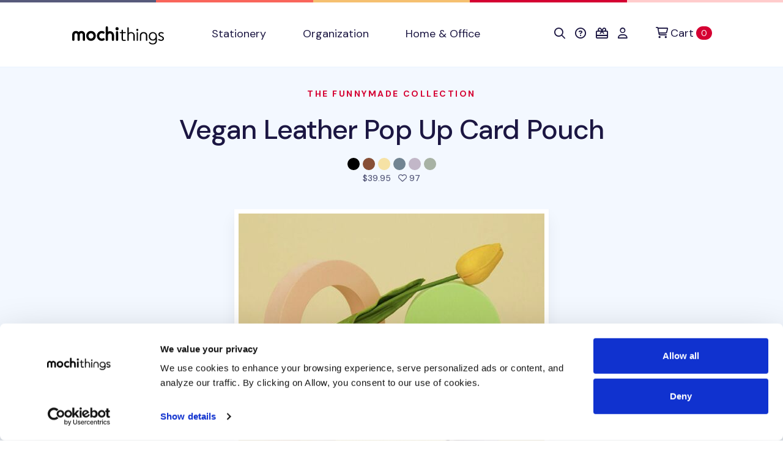

--- FILE ---
content_type: text/html; charset=utf-8
request_url: https://shop.mochithings.com/products/135651/variants/135657
body_size: 51822
content:
<!DOCTYPE html>
<html lang="en" data-controller="cookies-consent" data-cookies-consent-active-value="true">
  <head>
    <meta charset="utf-8">
    <meta name="viewport" content="width=device-width, initial-scale=1, shrink-to-fit=no">
    <meta name="turbo-prefetch" content="false">
    <title>
        MochiThings: Vegan Leather Pop Up Card Pouch
    </title>

    <link rel="apple-touch-icon-precomposed" sizes="180x180" href="https://static-cache.mochi.media/assets/favicons/apple-touch-icon-180x180-precomposed-01a0eaca.png">
<link rel="apple-touch-icon-precomposed" sizes="152x152" href="https://static-cache.mochi.media/assets/favicons/apple-touch-icon-152x152-precomposed-1df302a6.png">
<link rel="apple-touch-icon-precomposed" sizes="144x144" href="https://static-cache.mochi.media/assets/favicons/apple-touch-icon-144x144-precomposed-5900b147.png">
<link rel="apple-touch-icon-precomposed" sizes="120x120" href="https://static-cache.mochi.media/assets/favicons/apple-touch-icon-120x120-precomposed-e69d1f27.png">
<link rel="apple-touch-icon-precomposed" sizes="114x114" href="https://static-cache.mochi.media/assets/favicons/apple-touch-icon-114x114-precomposed-ce8b705f.png">
<link rel="apple-touch-icon-precomposed" sizes="80x80" href="https://static-cache.mochi.media/assets/favicons/apple-touch-icon-80x80-precomposed-b2cbf519.png">
<link rel="apple-touch-icon-precomposed" sizes="76x76" href="https://static-cache.mochi.media/assets/favicons/apple-touch-icon-76x76-precomposed-da6914c2.png">
<link rel="apple-touch-icon-precomposed" sizes="72x72" href="https://static-cache.mochi.media/assets/favicons/apple-touch-icon-72x72-precomposed-4b8bf706.png">
<link rel="apple-touch-icon-precomposed" sizes="60x60" href="https://static-cache.mochi.media/assets/favicons/apple-touch-icon-60x60-precomposed-97719130.png">
<link rel="apple-touch-icon-precomposed" sizes="57x57" href="https://static-cache.mochi.media/assets/favicons/apple-touch-icon-57x57-precomposed-f80c2ff5.png">
<link rel="apple-touch-icon-precomposed" sizes="40x40" href="https://static-cache.mochi.media/assets/favicons/apple-touch-icon-40x40-precomposed-9c51b42f.png">
<link rel="apple-touch-icon-precomposed" href="https://static-cache.mochi.media/assets/favicons/apple-touch-icon-precomposed-f80c2ff5.png">
<link rel="icon" type="image/png" sizes="192x192" href="https://static-cache.mochi.media/assets/favicons/android-chrome-192x192-290d0c2d.png">
<link rel="icon" type="image/png" sizes="96x96" href="https://static-cache.mochi.media/assets/favicons/favicon-96x96-d049ca42.png">
<link rel="icon" type="image/png" sizes="32x32" href="https://static-cache.mochi.media/assets/favicons/favicon-32x32-7b326e6e.png">
<link rel="icon" type="image/png" sizes="16x16" href="https://static-cache.mochi.media/assets/favicons/favicon-16x16-3bf78fc0.png">
<link rel="shortcut icon" href="https://static-cache.mochi.media/assets/favicons/favicon-9671fc4d.ico">

    <meta name="csrf-param" content="authenticity_token" />
<meta name="csrf-token" content="0him-2FdT15wxXDnQzEhubPJX1OG8HJsedaFwNKYUq3MmjUoybPUGECFfUYFFksInLpw-KMdWh2P2rWFwewnjg" />
    <meta name="csp-nonce" content="04930d74ee367dcdb19fede88856ce0f" />
    <meta name="action-cable-url" content="wss://cable.mochithings.com/cable" />
      
<meta name="description" content="Convenience is the best part of the Vegan Leather Pop Up Card Pouch! The pouch can hold up to 7 cards in the main compartment and to access them all you have to do is ...">
<meta property="og:type" content="og:product">
<meta property="og:title" content="Vegan Leather Pop Up Card Pouch">
<meta property="og:site_name" content="MochiThings">
<meta property="og:image" content="https://assets-production.mochi.media/products/135651/photos/256242-vegan-leather-pop-up-card-pouch-b72b44.jpg">
<meta property="og:url" content="https://shop.mochithings.com/products/135651/variants/135657">
<meta property="og:description" content="Convenience is the best part of the Vegan Leather Pop Up Card Pouch! The pouch can hold up to 7 cards in the main compartment and to access them all you have to do is ...">
<meta property="og:price:standard_amount" content="39.95">
<meta property="og:availability" content="out of stock">
<meta property="product:price:amount" content="39.95">
<meta property="product:price:currency" content="USD">
<meta name="twitter:card" content="summary_large_image">
<meta name="twitter:site" content="@mochithings">
<meta name="twitter:title" content="Vegan Leather Pop Up Card Pouch">
<meta name="twitter:description" content="Convenience is the best part of the Vegan Leather Pop Up Card Pouch! The pouch can hold up to 7 cards in the main compartment and to access them all you have to do is ...">
<meta name="twitter:image" content="https://assets-production.mochi.media/products/135651/photos/256242-vegan-leather-pop-up-card-pouch-b72b44.jpg">
<link rel="canonical" href="https://shop.mochithings.com/products/135651">

<script type="application/ld+json" data-turbo-eval="false">
  {
    "@context": "https://schema.org",
    "@graph": [{"@context":"https://schema.org/","@type":"Organization","@id":"https://shop.mochithings.com/","name":"MochiThings","url":"https://shop.mochithings.com/","logo":"https://static-cache.mochi.media/assets/branding/logos/mochithings-ea35126d.svg","sameAs":["https://www.facebook.com/mochithings","https://www.twitter.com/mochithings","https://www.instagram.com/mochigrams","https://www.pinterest.com/mochithings","https://www.linkedin.com/company/mochithings-llc"]},{"@context":"https://schema.org/","@type":"Product","@id":"https://shop.mochithings.com/products/135651/variants/135657","sku":"3557A7","mpn":"3557A7","name":"Vegan Leather Pop Up Card Pouch, Butter","image":"https://assets-production.mochi.media/products/135651/photos/256242-vegan-leather-pop-up-card-pouch-b72b44.jpg","description":"Convenience is the best part of the Vegan Leather Pop Up Card Pouch! The pouch can hold up to 7 cards in the main compartment and to access them all you have to do is ...","url":"https://shop.mochithings.com/products/135651/variants/135657","brand":{"@type":"Organization","@id":"https://shop.mochithings.com/","name":"MochiThings"},"offers":{"@type":"Offer","url":"https://shop.mochithings.com/products/135651/variants/135657","price":"39.95","priceCurrency":"USD","priceValidUntil":"2026-01-27","itemCondition":"https://schema.org/NewCondition","availability":"https://schema.org/Discontinued"}},{"@context":"https://schema.org","@type":"BreadcrumbList","itemListElement":[{"@type":"ListItem","position":1,"item":{"@type":"Organization","@id":"https://shop.mochithings.com/","url":"https://shop.mochithings.com/","name":"MochiThings"}},{"@type":"ListItem","position":2,"item":{"@type":"Product","@id":"https://shop.mochithings.com/products/135651/variants/135657","url":"https://shop.mochithings.com/products/135651/variants/135657","name":"Vegan Leather Pop Up Card Pouch, Butter"}}]},{"@context":"https://schema.org","@type":"BreadcrumbList","itemListElement":[{"@type":"ListItem","position":1,"item":{"@type":"Organization","@id":"https://shop.mochithings.com/","url":"https://shop.mochithings.com/","name":"MochiThings"}},{"@type":"ListItem","position":2,"item":{"@type":"WebPage","@id":"https://shop.mochithings.com/brands/funnymade","url":"https://shop.mochithings.com/brands/funnymade","name":"Funnymade"}},{"@type":"ListItem","position":3,"item":{"@type":"Product","@id":"https://shop.mochithings.com/products/135651/variants/135657","url":"https://shop.mochithings.com/products/135651/variants/135657","name":"Vegan Leather Pop Up Card Pouch, Butter"}}]}]
  }
</script>




    <script src="https://static-cache.mochi.media/assets/bootstrap-d33080a2.js" data-turbo-track="reload" defer="defer"></script>
<script src="https://static-cache.mochi.media/assets/turbo-fd8dd8d1.js" data-turbo-track="reload" defer="defer"></script>
<script src="https://static-cache.mochi.media/assets/pagy-c4f2cda6.js" data-turbo-track="reload" defer="defer"></script>
    <script src="https://static-cache.mochi.media/assets/mochistore-d902e856.js" data-turbo-track="reload" defer="defer" type="module"></script>
    <script src="https://static-cache.mochi.media/assets/telemetry-6afebf35.js" data-turbo-track="reload" defer="defer" type="module"></script>
    <script type="text/javascript" data-turbo-eval="false">
  window.dataLayer = window.dataLayer || [];
  function gtag(){dataLayer.push(arguments);}
  gtag('consent', 'default', {  'ad_storage': 'denied', 'ad_user_data': 'denied', 'ad_personalization': 'denied', 'analytics_storage': 'denied', 'functionality_storage': 'denied', 'personalization_storage': 'denied', 'security_storage': 'granted' }); 
  gtag('set', 'ads_data_redaction', true);
</script>
<script async src="https://www.googletagmanager.com/gtag/js?id=G-JXZXNMVB9Y" data-turbo-eval="false"></script>
<script type="text/javascript" data-turbo-eval="false">
!function(f,b,e,v,n,t,s){if(f.fbq)return;n=f.fbq=function(){n.callMethod?
n.callMethod.apply(n,arguments):n.queue.push(arguments)};if(!f._fbq)f._fbq=n;
n.push=n;n.loaded=!0;n.version='2.0';n.queue=[];t=b.createElement(e);t.async=!0;
t.src=v;s=b.getElementsByTagName(e)[0];s.parentNode.insertBefore(t,s)}(window,
document,'script','https://connect.facebook.net/en_US/fbevents.js');
if(window.gtag) { window.gtag('js', new Date()); window.gtag("config", "G-JXZXNMVB9Y"); window.gtag("config", "AW-985862229"); }
if(window.fbq) { window.fbq('consent', 'revoke'); window.fbq('dataProcessingOptions', ['LDU'], 0, 0); window.fbq('init', '185891788414631'); }
</script>
    <link rel="stylesheet" href="https://static-cache.mochi.media/assets/mochistore-vendor-c82ece5c.css" data-turbo-track="reload" />
<link rel="stylesheet" href="https://static-cache.mochi.media/assets/mochistore-fonts-87a94488.css" data-turbo-track="reload" />
<link rel="stylesheet" href="https://static-cache.mochi.media/assets/mochistore-05f13f86.css" data-turbo-track="reload" />
  </head>

  <body data-cookies-consent-target="body">
    <div class="visually-hidden-focusable overflow-hidden"> 
  <div class="container-xl">
    <a class="d-inline-flex p-2 m-1" href="#content" data-turbo="false">Skip to main content</a>
    <a class="d-inline-flex p-2 m-1" href="/accessibility">Accessibility statement</a>
  </div>
</div>
    <nav class="navbar navbar-expand-lg navbar-light bg-white border-bottom" data-controller="navbar">
  <div class="container-fluid container-lg">

    <button class="navbar-toggler me-4 mt-1" type="button" data-bs-toggle="collapse" data-bs-target="#collapsible" aria-label="Toggle navigation" aria-expanded="false">
      <span class="navbar-toggler-icon"></span>
    </button>

    <a class="navbar-brand d-lg-none" title="Return to home" href="/">
  <img width="150" alt="Return to home" src="https://static-cache.mochi.media/assets/branding/logos/mochithings-ea35126d.svg" />
</a>
    
    <turbo-frame id="mobile_cart_menu_item">
      <div class="ms-auto d-lg-none" data-turbo-permanent>
  <a class="align-items-center" rel="nofollow" data-turbo-frame="_top" href="/cart">
    <i class="fa-regular fa-shopping-cart text-dark" aria-hidden="true"></i>
    <span class="visually-hidden">View shopping cart</span>
    <span class="badge text-bg-primary ms-2">0 <span class="visually-hidden">items in cart</span></span>
</a></div>

</turbo-frame>
    <div class="collapse navbar-collapse" id="collapsible">
      <a class="navbar-brand d-none d-lg-block px-lg-6" title="Return to home" href="/">
  <img width="150" alt="Return to home" src="https://static-cache.mochi.media/assets/branding/logos/mochithings-ea35126d.svg" />
</a>

      <ul class="navbar-nav w-100">
        <li class="nav-item">
  <a class="nav-link" role="button" href="/stationery">
    Stationery
</a></li>

        <li class="nav-item">
  <a class="nav-link" role="button" href="/organization">
    Organization
</a></li>

        <li class="nav-item">
  <a class="nav-link" role="button" href="/home-office">
    Home &amp; Office
</a></li>

      </ul>

      <turbo-frame id="cart_menu_cluster" target="_top">
  <ul class="navbar-nav">
    <li class="nav-item">
  <a class="nav-link px-lg-2" role="button" title="Search" aria-label="Search" href="/search_results">
    <span style="vertical-align: middle;"><i class="fa-regular fa-search" aria-hidden="true"></i></span>
    <span class="d-inline-block d-lg-none ms-1">Search</span>
</a></li>

    <li class="nav-item">
  <a class="nav-link px-lg-2" role="button" title="Help &amp; FAQs" aria-label="Help &amp; FAQs" href="/contact_us">
    <span style="vertical-align: middle;"><i class="fa-regular fa-circle-question" aria-hidden="true"></i></span>
    <span class="d-inline-block d-lg-none ms-1">Help</span>
</a></li>


    <li class="nav-item">
  <a class="nav-link px-lg-2" role="button" title="Gift Cards" aria-label="Gift Cards" href="/gift_card_faqs">
    <span style="vertical-align: middle;"><i class="fa-regular fa-gift-card" aria-hidden="true"></i></span>
    <span class="d-inline-block d-lg-none ms-1">Gift Cards</span>
</a></li>

    <li class="nav-item">
  <a class="nav-link px-lg-2" role="button" title="Account" aria-label="Account" href="/customers/sign_in">
    <span style="vertical-align: middle;"><i class="fa-regular fa-user" aria-hidden="true"></i></span>
    <span class="d-inline-block d-lg-none ms-1">Account</span>
</a></li>

    <li class="nav-item ms-lg-2" data-turbo-permanent>
  <a class="nav-link d-flex align-items-center" rel="nofollow" title="Cart" aria-label="Cart" data-turbo-frame="_top" href="/cart">
    <span style="vertical-align: middle;"><i class="fa-regular fa-cart-shopping" aria-hidden="true"></i></span>
    <span class="ms-1">Cart</span>
    <span class="badge text-bg-primary ms-1">0 <span class="visually-hidden">items in cart</span></span>
</a></li>

  </ul>
</turbo-frame>
    </div>
  </div>
</nav>
    
    

<main role="main" id="content">
  <section class="pt-6 bg-light">
  <div class="container-fluid container-lg">
    <div class="row">
      <div class="col-12 text-center">
        <h1 class="display-4 mb-4">
          <small class="h6 d-block text-uppercase text-primary mb-5">
            <a href="/brands/funnymade">The Funnymade Collection</a>
          </small>

          <a class="text-dark" href="/products/135651">Vegan Leather Pop Up Card Pouch</a>
        </h1>
        
            <img class="product-figure" alt="Vegan Leather Pop Up Card Pouch, Black" src="https://assets-production.mochi.media/products/135654/figures/41248-figure-970780.jpg" width="20" height="20" />

            <img class="product-figure" alt="Vegan Leather Pop Up Card Pouch, Brown" src="https://assets-production.mochi.media/products/135653/figures/41249-figure-83ce85.jpg" width="20" height="20" />

            <img class="product-figure" alt="Vegan Leather Pop Up Card Pouch, Butter" src="https://assets-production.mochi.media/products/135657/figures/41250-figure-e17bde.jpg" width="20" height="20" />

            <img class="product-figure" alt="Vegan Leather Pop Up Card Pouch, Fog Blue" src="https://assets-production.mochi.media/products/135656/figures/41251-figure-c98aa4.jpg" width="20" height="20" />

            <img class="product-figure" alt="Vegan Leather Pop Up Card Pouch, Lavender" src="https://assets-production.mochi.media/products/135655/figures/41252-figure-eb8a33.jpg" width="20" height="20" />

            <img class="product-figure" alt="Vegan Leather Pop Up Card Pouch, Mint Gray" src="https://assets-production.mochi.media/products/135652/figures/41253-figure-d50d15.jpg" width="20" height="20" />


        <p class="h6 text-secondary mb-7">
          
<span class="me-2">

  $39.95
</span>
          <i class="fa-regular fa-heart" aria-hidden="true"></i> 97 <span class="visually-hidden">people favorited this product</span>
        </p>
      </div>
    </div>
  </div>
</section>

  <div class="position-relative">
    <div class="shape shape-fluid-x shape-bottom text-light pb-18">
      <div class="shape-img pb-8 pb-md-11">
        <svg viewBox="0 0 100 50" preserveAspectRatio="none"><path d="M0 0h100v25H75L25 50H0z" fill="currentColor"/></svg>
      </div>
    </div>
  </div>

  <section class="product-gallery" 
  role="region"
  aria-label="Product image gallery"
  data-controller="gallery gallery-zoom" 
  data-gallery-start-at-index-value="3">

  <div class="container-fluid container-lg">
    <div class="row justify-content-center">
      <div class="col-12 col-lg-7">

        <div class="swiper" 
          data-gallery-target="slider"
          role="img"
          aria-label="Vegan Leather Pop Up Card Pouch product images"
          aria-live="polite">
          <div class="swiper-wrapper" aria-live="polite" aria-atomic="true">
              <div class="swiper-slide text-center pb-5" 
                role="group" 
                aria-label="Image 1 of 17">
                <img class="img-fluid border border-white border-7 shadow" alt="Vegan Leather Pop Up Card Pouch - Image 1" data-gallery-zoom-target="photo" data-zoom-src="https://assets-production.mochi.media/products/135651/photos/256239-vegan-leather-pop-up-card-pouch-81b5c1.jpg" src="https://assets-production.mochi.media/products/135651/photos/square_thumbnail_256239-vegan-leather-pop-up-card-pouch-81b5c1.jpg" />
              </div>
              <div class="swiper-slide text-center pb-5" 
                role="group" 
                aria-label="Image 2 of 17">
                <img class="img-fluid border border-white border-7 shadow" alt="Vegan Leather Pop Up Card Pouch - Image 2" data-gallery-zoom-target="photo" data-zoom-src="https://assets-production.mochi.media/products/135651/photos/256241-vegan-leather-pop-up-card-pouch-42c145.jpg" src="https://assets-production.mochi.media/products/135651/photos/square_thumbnail_256241-vegan-leather-pop-up-card-pouch-42c145.jpg" />
              </div>
              <div class="swiper-slide text-center pb-5" 
                role="group" 
                aria-label="Image 3 of 17">
                <img class="img-fluid border border-white border-7 shadow" alt="Vegan Leather Pop Up Card Pouch - Image 3" data-gallery-zoom-target="photo" data-zoom-src="https://assets-production.mochi.media/products/135651/photos/256240-vegan-leather-pop-up-card-pouch-a4388b.jpg" src="https://assets-production.mochi.media/products/135651/photos/square_thumbnail_256240-vegan-leather-pop-up-card-pouch-a4388b.jpg" />
              </div>
              <div class="swiper-slide text-center pb-5" 
                role="group" 
                aria-label="Image 4 of 17">
                <img class="img-fluid border border-white border-7 shadow" alt="Vegan Leather Pop Up Card Pouch - Image 4" data-gallery-zoom-target="photo" data-zoom-src="https://assets-production.mochi.media/products/135651/photos/256242-vegan-leather-pop-up-card-pouch-b72b44.jpg" src="https://assets-production.mochi.media/products/135651/photos/square_thumbnail_256242-vegan-leather-pop-up-card-pouch-b72b44.jpg" />
              </div>
              <div class="swiper-slide text-center pb-5" 
                role="group" 
                aria-label="Image 5 of 17">
                <img class="img-fluid border border-white border-7 shadow" alt="Vegan Leather Pop Up Card Pouch - Image 5" data-gallery-zoom-target="photo" data-zoom-src="https://assets-production.mochi.media/products/135651/photos/256243-vegan-leather-pop-up-card-pouch-c0beca.jpg" src="https://assets-production.mochi.media/products/135651/photos/square_thumbnail_256243-vegan-leather-pop-up-card-pouch-c0beca.jpg" />
              </div>
              <div class="swiper-slide text-center pb-5" 
                role="group" 
                aria-label="Image 6 of 17">
                <img class="img-fluid border border-white border-7 shadow" alt="Vegan Leather Pop Up Card Pouch - Image 6" data-gallery-zoom-target="photo" data-zoom-src="https://assets-production.mochi.media/products/135651/photos/256247-vegan-leather-pop-up-card-pouch-6f5ea1.jpg" src="https://assets-production.mochi.media/products/135651/photos/square_thumbnail_256247-vegan-leather-pop-up-card-pouch-6f5ea1.jpg" />
              </div>
              <div class="swiper-slide text-center pb-5" 
                role="group" 
                aria-label="Image 7 of 17">
                <img class="img-fluid border border-white border-7 shadow" alt="Vegan Leather Pop Up Card Pouch - Image 7" data-gallery-zoom-target="photo" data-zoom-src="https://assets-production.mochi.media/products/135651/photos/256244-vegan-leather-pop-up-card-pouch-4c2749.jpg" src="https://assets-production.mochi.media/products/135651/photos/square_thumbnail_256244-vegan-leather-pop-up-card-pouch-4c2749.jpg" />
              </div>
              <div class="swiper-slide text-center pb-5" 
                role="group" 
                aria-label="Image 8 of 17">
                <img class="img-fluid border border-white border-7 shadow" alt="Vegan Leather Pop Up Card Pouch - Image 8" data-gallery-zoom-target="photo" data-zoom-src="https://assets-production.mochi.media/products/135651/photos/256245-vegan-leather-pop-up-card-pouch-22a525.jpg" src="https://assets-production.mochi.media/products/135651/photos/square_thumbnail_256245-vegan-leather-pop-up-card-pouch-22a525.jpg" />
              </div>
              <div class="swiper-slide text-center pb-5" 
                role="group" 
                aria-label="Image 9 of 17">
                <img class="img-fluid border border-white border-7 shadow" alt="Vegan Leather Pop Up Card Pouch - Image 9" data-gallery-zoom-target="photo" data-zoom-src="https://assets-production.mochi.media/products/135651/photos/256246-vegan-leather-pop-up-card-pouch-478447.jpg" src="https://assets-production.mochi.media/products/135651/photos/square_thumbnail_256246-vegan-leather-pop-up-card-pouch-478447.jpg" />
              </div>
              <div class="swiper-slide text-center pb-5" 
                role="group" 
                aria-label="Image 10 of 17">
                <img class="img-fluid border border-white border-7 shadow" alt="Vegan Leather Pop Up Card Pouch - Image 10" data-gallery-zoom-target="photo" data-zoom-src="https://assets-production.mochi.media/products/135651/photos/256248-vegan-leather-pop-up-card-pouch-ea62ff.jpg" src="https://assets-production.mochi.media/products/135651/photos/square_thumbnail_256248-vegan-leather-pop-up-card-pouch-ea62ff.jpg" />
              </div>
              <div class="swiper-slide text-center pb-5" 
                role="group" 
                aria-label="Image 11 of 17">
                <img class="img-fluid border border-white border-7 shadow" alt="Vegan Leather Pop Up Card Pouch - Image 11" data-gallery-zoom-target="photo" data-zoom-src="https://assets-production.mochi.media/products/135651/photos/256249-vegan-leather-pop-up-card-pouch-cdf7a2.jpg" src="https://assets-production.mochi.media/products/135651/photos/square_thumbnail_256249-vegan-leather-pop-up-card-pouch-cdf7a2.jpg" />
              </div>
              <div class="swiper-slide text-center pb-5" 
                role="group" 
                aria-label="Image 12 of 17">
                <img class="img-fluid border border-white border-7 shadow" alt="Vegan Leather Pop Up Card Pouch - Image 12" data-gallery-zoom-target="photo" data-zoom-src="https://assets-production.mochi.media/products/135651/photos/256250-vegan-leather-pop-up-card-pouch-af551e.jpg" src="https://assets-production.mochi.media/products/135651/photos/square_thumbnail_256250-vegan-leather-pop-up-card-pouch-af551e.jpg" />
              </div>
              <div class="swiper-slide text-center pb-5" 
                role="group" 
                aria-label="Image 13 of 17">
                <img class="img-fluid border border-white border-7 shadow" alt="Vegan Leather Pop Up Card Pouch - Image 13" data-gallery-zoom-target="photo" data-zoom-src="https://assets-production.mochi.media/products/135651/photos/256251-vegan-leather-pop-up-card-pouch-cdc85a.jpg" src="https://assets-production.mochi.media/products/135651/photos/square_thumbnail_256251-vegan-leather-pop-up-card-pouch-cdc85a.jpg" />
              </div>
              <div class="swiper-slide text-center pb-5" 
                role="group" 
                aria-label="Image 14 of 17">
                <img class="img-fluid border border-white border-7 shadow" alt="Vegan Leather Pop Up Card Pouch - Image 14" data-gallery-zoom-target="photo" data-zoom-src="https://assets-production.mochi.media/products/135651/photos/256252-vegan-leather-pop-up-card-pouch-63792c.jpg" src="https://assets-production.mochi.media/products/135651/photos/square_thumbnail_256252-vegan-leather-pop-up-card-pouch-63792c.jpg" />
              </div>
              <div class="swiper-slide text-center pb-5" 
                role="group" 
                aria-label="Image 15 of 17">
                <img class="img-fluid border border-white border-7 shadow" alt="Vegan Leather Pop Up Card Pouch - Image 15" data-gallery-zoom-target="photo" data-zoom-src="https://assets-production.mochi.media/products/135651/photos/256253-vegan-leather-pop-up-card-pouch-c3eacf.jpg" src="https://assets-production.mochi.media/products/135651/photos/square_thumbnail_256253-vegan-leather-pop-up-card-pouch-c3eacf.jpg" />
              </div>
              <div class="swiper-slide text-center pb-5" 
                role="group" 
                aria-label="Image 16 of 17">
                <img class="img-fluid border border-white border-7 shadow" alt="Vegan Leather Pop Up Card Pouch - Image 16" data-gallery-zoom-target="photo" data-zoom-src="https://assets-production.mochi.media/products/135651/photos/256254-vegan-leather-pop-up-card-pouch-3d6a8b.jpg" src="https://assets-production.mochi.media/products/135651/photos/square_thumbnail_256254-vegan-leather-pop-up-card-pouch-3d6a8b.jpg" />
              </div>
              <div class="swiper-slide text-center pb-5" 
                role="group" 
                aria-label="Image 17 of 17">
                <img class="img-fluid border border-white border-7 shadow" alt="Vegan Leather Pop Up Card Pouch - Image 17" data-gallery-zoom-target="photo" data-zoom-src="https://assets-production.mochi.media/products/135651/photos/256255-vegan-leather-pop-up-card-pouch-28fd5f.jpg" src="https://assets-production.mochi.media/products/135651/photos/square_thumbnail_256255-vegan-leather-pop-up-card-pouch-28fd5f.jpg" />
              </div>
          </div>

          <!-- Navigation buttons -->
          <button type="button" 
            class="swiper-button-prev d-none d-lg-block"
            aria-label="View previous product image">
            <i class="fa-regular fa-arrow-left" aria-hidden="true"></i>
          </button>
          <button type="button" 
            class="swiper-button-next d-none d-lg-block"
            aria-label="View next product image">
            <i class="fa-regular fa-arrow-right" aria-hidden="true"></i>
          </button>

          <!-- Pagination dots -->
          <div class="swiper-pagination" 
            role="tablist" 
            aria-label="Image pagination"></div>
        </div>

      </div>
    </div>

  </div>
</section>


  <section class="py-5 py-lg-10"
    data-controller="telemetry--product" 
    data-telemetry--product-product-id-value="135657"
    data-telemetry--product-product-ids-value="[135654, 135653, 135657, 135656, 135655, 135652]"
    data-telemetry--product-product-name-value="Vegan Leather Pop Up Card Pouch, Butter"
    data-telemetry--product-product-brand-value="Funnymade"
    data-telemetry--product-product-category-value="Card Cases"
    data-telemetry--product-product-price-value="39.95"
    data-telemetry--product-cart-id-value="">

    <div class="container-fluid container-lg bg-white" data-telemetry--product-target="product">
      <div class="row">
        <div class="col-12 col-lg">

          <ul class="nav nav-tabs" role="tablist" data-controller="tabs">
            <li class="nav-item" role="presentation">
              <button class="nav-link active" id="nav-description-tab" data-bs-toggle="tab" data-bs-target="#nav-description" type="button" role="tab" aria-controls="nav-description" aria-selected="true" data-tabs-target="tab">Description</button>
            </li>
            <li class="nav-item" role="presentation">
              <button class="nav-link" id="nav-gallery-tab" data-bs-toggle="tab" data-bs-target="#nav-gallery" type="button" role="tab" aria-controls="nav-gallery" aria-selected="false" data-tabs-target="tab">Gallery</button>
            </li>
            <li class="nav-item" role="presentation">
              <button class="nav-link" id="nav-specifications-tab" data-bs-toggle="tab" data-bs-target="#nav-specifications" type="button" role="tab" aria-controls="nav-specifications" aria-selected="false" data-tabs-target="tab">Specifications</button>
            </li>
            <li class="nav-item" role="presentation">
              <button class="nav-link" id="nav-inventory-tab" data-bs-toggle="tab" data-bs-target="#nav-inventory" type="button" role="tab" aria-controls="nav-inventory" aria-selected="false" data-tabs-target="tab">Inventory</button>
            </li>
          </ul>

          <div class="tab-content my-5">
            <section class="tab-pane fade show active" id="nav-description" role="tabpanel" tabindex="0" aria-labelledby="nav-description-tab">
  <p>Convenience is the best part of the <strong>Vegan Leather Pop Up Card Pouch</strong>! The pouch can hold up to 7 cards in the main compartment and to access them all you have to do is pull a lever and they&#8217;ll pop right up! It’s easy to pull with just one hand too!</p>


	<p>You can also keep your ID or your favorite card in the back pocket and inside under the snap button compartment is a small little hidden pocket for folded bills. The pouch is also made with a durable synthetic leather that is water resistant and available in different colors!</p>


	<ul>
	<li>Pull the bottom lever to eject your cards! </li>
		<li>Fits up to 8 Cards! 
	<ul>
	<li>7 in the Pop-up Compartment </li>
		<li>1 in the Back Pocket </li>
	</ul>
	</li>
		<li>1 Small Bill Pocket with Snap Button Closure
	<ul>
	<li>Fits folded bills or receipts!</li>
	</ul></li>
	</ul>

  
</section>


            <section class="tab-pane fade" id="nav-gallery" role="tabpanel" aria-labelledby="nav-gallery-tab" tabindex="0">
              <turbo-frame loading="lazy" id="gallery_products_store_product_135651" src="/products/135651/gallery.turbo_stream" target="_top"> 
</turbo-frame>            </section>

            <section class="tab-pane fade" id="nav-specifications" role="tabpanel" tabindex="0" aria-labelledby="nav-specifications-tab">

  <div class="table-responsive">

      <table class="table table-bordered fs-6">
        <thead>
          <th>Style</th>
          <th>Dimensions</th>
          <th>Weight</th>
          <th>Materials</th>
        </thead>

        <tbody>
          <tr>
            <td class="align-middle">
                <img class="product-figure" alt="Vegan Leather Pop Up Card Pouch, Black" src="https://assets-production.mochi.media/products/135654/figures/41248-figure-970780.jpg" width="20" height="20" />

              Black
            </td>
            <td>3.74 x 2.64 x 0.79in.</td>
            <td>3oz</td>
            <td>Synthetic Leather</td>
          </tr>
          <tr>
            <td class="align-middle">
                <img class="product-figure" alt="Vegan Leather Pop Up Card Pouch, Brown" src="https://assets-production.mochi.media/products/135653/figures/41249-figure-83ce85.jpg" width="20" height="20" />

              Brown
            </td>
            <td>3.74 x 2.64 x 0.79in.</td>
            <td>3oz</td>
            <td>Synthetic Leather</td>
          </tr>
          <tr>
            <td class="align-middle">
                <img class="product-figure" alt="Vegan Leather Pop Up Card Pouch, Butter" src="https://assets-production.mochi.media/products/135657/figures/41250-figure-e17bde.jpg" width="20" height="20" />

              Butter
            </td>
            <td>3.74 x 2.64 x 0.79in.</td>
            <td>3oz</td>
            <td>Synthetic Leather</td>
          </tr>
          <tr>
            <td class="align-middle">
                <img class="product-figure" alt="Vegan Leather Pop Up Card Pouch, Fog Blue" src="https://assets-production.mochi.media/products/135656/figures/41251-figure-c98aa4.jpg" width="20" height="20" />

              Fog Blue
            </td>
            <td>3.74 x 2.64 x 0.79in.</td>
            <td>3oz</td>
            <td>Synthetic Leather</td>
          </tr>
          <tr>
            <td class="align-middle">
                <img class="product-figure" alt="Vegan Leather Pop Up Card Pouch, Lavender" src="https://assets-production.mochi.media/products/135655/figures/41252-figure-eb8a33.jpg" width="20" height="20" />

              Lavender
            </td>
            <td>3.74 x 2.64 x 0.79in.</td>
            <td>3oz</td>
            <td>Synthetic Leather</td>
          </tr>
          <tr>
            <td class="align-middle">
                <img class="product-figure" alt="Vegan Leather Pop Up Card Pouch, Mint Gray" src="https://assets-production.mochi.media/products/135652/figures/41253-figure-d50d15.jpg" width="20" height="20" />

              Mint Gray
            </td>
            <td>3.74 x 2.64 x 0.79in.</td>
            <td>3oz</td>
            <td>Synthetic Leather</td>
          </tr>
        </tbody>
      </table>

  </div>

</section>

            <section class="tab-pane fade" id="nav-inventory" role="tabpanel" tabindex="0" aria-labelledby="nav-inventory-tab">

  <div class="table-responsive">

      <table class="table table-bordered fs-6" role="table" aria-label="Product inventory by style and location">
        <thead>
          <tr>
            <th scope="col">Style</th>
            <th scope="col">Location</th>
          </tr>
        </thead>

        <tbody>
            <tr>
              <th scope="row">
                <img class="product-figure" alt="Vegan Leather Pop Up Card Pouch, Black style indicator" src="https://assets-production.mochi.media/products/135654/figures/41248-figure-970780.jpg" width="20" height="20" />
                Black
              </th>
              <td>
                    <span class="text-danger">
                      <span class="visually-hidden">Status: </span>Discontinued
                    </span>
              </td>
            </tr>
            <tr>
              <th scope="row">
                <img class="product-figure" alt="Vegan Leather Pop Up Card Pouch, Brown style indicator" src="https://assets-production.mochi.media/products/135653/figures/41249-figure-83ce85.jpg" width="20" height="20" />
                Brown
              </th>
              <td>
                    <span class="text-danger">
                      <span class="visually-hidden">Status: </span>Discontinued
                    </span>
              </td>
            </tr>
            <tr>
              <th scope="row">
                <img class="product-figure" alt="Vegan Leather Pop Up Card Pouch, Butter style indicator" src="https://assets-production.mochi.media/products/135657/figures/41250-figure-e17bde.jpg" width="20" height="20" />
                Butter
              </th>
              <td>
                    <span class="text-danger">
                      <span class="visually-hidden">Status: </span>Discontinued
                    </span>
              </td>
            </tr>
            <tr>
              <th scope="row">
                <img class="product-figure" alt="Vegan Leather Pop Up Card Pouch, Fog Blue style indicator" src="https://assets-production.mochi.media/products/135656/figures/41251-figure-c98aa4.jpg" width="20" height="20" />
                Fog Blue
              </th>
              <td>
                    <span class="text-danger">
                      <span class="visually-hidden">Status: </span>Discontinued
                    </span>
              </td>
            </tr>
            <tr>
              <th scope="row">
                <img class="product-figure" alt="Vegan Leather Pop Up Card Pouch, Lavender style indicator" src="https://assets-production.mochi.media/products/135655/figures/41252-figure-eb8a33.jpg" width="20" height="20" />
                Lavender
              </th>
              <td>
                    <span class="text-danger">
                      <span class="visually-hidden">Status: </span>Discontinued
                    </span>
              </td>
            </tr>
            <tr>
              <th scope="row">
                <img class="product-figure" alt="Vegan Leather Pop Up Card Pouch, Mint Gray style indicator" src="https://assets-production.mochi.media/products/135652/figures/41253-figure-d50d15.jpg" width="20" height="20" />
                Mint Gray
              </th>
              <td>
                    <span class="text-danger">
                      <span class="visually-hidden">Status: </span>Discontinued
                    </span>
              </td>
            </tr>
        </tbody>
      </table>
  </div>

</section>

          </div>
        </div>

        <div class="col-12 col-lg-5 order-first order-lg-last mb-5">
          

            <div class="card border-top border-top-3 border-primary">
  <div class="card-header d-none">
    <h2>Vegan Leather Pop Up Card Pouch Styles</h2>
  </div>

  <div class="list-group rounded-0">
      <div class="list-group-item  border-top-0">

        <div class="d-flex align-items-center">

          <div>
            <img class="product-figure" alt="Vegan Leather Pop Up Card Pouch, Black" src="https://assets-production.mochi.media/products/135654/figures/41248-figure-970780.jpg" width="40" height="40" />

          </div>

          <div class="ms-3">
            <h3 class="h4 mb-0">
              <a class="text-dark" href="/products/135651/variants/135654">
                Black
</a>            </h3>

            <p class="h6 mb-0 font-weight-normal text-gray-600">
            </p>
          </div>

          <div class="ms-auto">
              <button class="btn btn-sm btn-outline-dark py-1 px-2 font-size-xxs" 
                      disabled 
                      aria-label="Cannot add Vegan Leather Pop Up Card Pouch, Black to cart - discontinued">
                Discontinued
              </button>
          </div>
          
        </div>



      </div>
      <div class="list-group-item  ">

        <div class="d-flex align-items-center">

          <div>
            <img class="product-figure" alt="Vegan Leather Pop Up Card Pouch, Brown" src="https://assets-production.mochi.media/products/135653/figures/41249-figure-83ce85.jpg" width="40" height="40" />

          </div>

          <div class="ms-3">
            <h3 class="h4 mb-0">
              <a class="text-dark" href="/products/135651/variants/135653">
                Brown
</a>            </h3>

            <p class="h6 mb-0 font-weight-normal text-gray-600">
            </p>
          </div>

          <div class="ms-auto">
              <button class="btn btn-sm btn-outline-dark py-1 px-2 font-size-xxs" 
                      disabled 
                      aria-label="Cannot add Vegan Leather Pop Up Card Pouch, Brown to cart - discontinued">
                Discontinued
              </button>
          </div>
          
        </div>



      </div>
      <div class="list-group-item border-top-3 border-bottom-4 ">

        <div class="d-flex align-items-center">

          <div>
            <img class="product-figure" alt="Vegan Leather Pop Up Card Pouch, Butter" src="https://assets-production.mochi.media/products/135657/figures/41250-figure-e17bde.jpg" width="40" height="40" />

          </div>

          <div class="ms-3">
            <h3 class="h4 mb-0">
              <a class="text-dark" href="/products/135651/variants/135657">
                Butter
</a>            </h3>

            <p class="h6 mb-0 font-weight-normal text-gray-600">
            </p>
          </div>

          <div class="ms-auto">
              <button class="btn btn-sm btn-outline-dark py-1 px-2 font-size-xxs" 
                      disabled 
                      aria-label="Cannot add Vegan Leather Pop Up Card Pouch, Butter to cart - discontinued">
                Discontinued
              </button>
          </div>
          
        </div>



      </div>
      <div class="list-group-item  ">

        <div class="d-flex align-items-center">

          <div>
            <img class="product-figure" alt="Vegan Leather Pop Up Card Pouch, Fog Blue" src="https://assets-production.mochi.media/products/135656/figures/41251-figure-c98aa4.jpg" width="40" height="40" />

          </div>

          <div class="ms-3">
            <h3 class="h4 mb-0">
              <a class="text-dark" href="/products/135651/variants/135656">
                Fog Blue
</a>            </h3>

            <p class="h6 mb-0 font-weight-normal text-gray-600">
            </p>
          </div>

          <div class="ms-auto">
              <button class="btn btn-sm btn-outline-dark py-1 px-2 font-size-xxs" 
                      disabled 
                      aria-label="Cannot add Vegan Leather Pop Up Card Pouch, Fog Blue to cart - discontinued">
                Discontinued
              </button>
          </div>
          
        </div>



      </div>
      <div class="list-group-item  ">

        <div class="d-flex align-items-center">

          <div>
            <img class="product-figure" alt="Vegan Leather Pop Up Card Pouch, Lavender" src="https://assets-production.mochi.media/products/135655/figures/41252-figure-eb8a33.jpg" width="40" height="40" />

          </div>

          <div class="ms-3">
            <h3 class="h4 mb-0">
              <a class="text-dark" href="/products/135651/variants/135655">
                Lavender
</a>            </h3>

            <p class="h6 mb-0 font-weight-normal text-gray-600">
            </p>
          </div>

          <div class="ms-auto">
              <button class="btn btn-sm btn-outline-dark py-1 px-2 font-size-xxs" 
                      disabled 
                      aria-label="Cannot add Vegan Leather Pop Up Card Pouch, Lavender to cart - discontinued">
                Discontinued
              </button>
          </div>
          
        </div>



      </div>
      <div class="list-group-item  ">

        <div class="d-flex align-items-center">

          <div>
            <img class="product-figure" alt="Vegan Leather Pop Up Card Pouch, Mint Gray" src="https://assets-production.mochi.media/products/135652/figures/41253-figure-d50d15.jpg" width="40" height="40" />

          </div>

          <div class="ms-3">
            <h3 class="h4 mb-0">
              <a class="text-dark" href="/products/135651/variants/135652">
                Mint Gray
</a>            </h3>

            <p class="h6 mb-0 font-weight-normal text-gray-600">
            </p>
          </div>

          <div class="ms-auto">
              <button class="btn btn-sm btn-outline-dark py-1 px-2 font-size-xxs" 
                      disabled 
                      aria-label="Cannot add Vegan Leather Pop Up Card Pouch, Mint Gray to cart - discontinued">
                Discontinued
              </button>
          </div>
          
        </div>



      </div>
  </div>
</div>

          <div class="py-5 text-center">
  <turbo-frame id="favorite_button_products_store_product_135651">
      <form data-method="post" data-action="submit-&gt;telemetry--product#processAddToWishlistEvent" data-telemetry--product-product-id-param="135651" data-telemetry--product-product-ids-param="[135651]" data-telemetry--product-product-name-param="Vegan Leather Pop Up Card Pouch" data-telemetry--product-product-brand-param="Funnymade" data-telemetry--product-product-category-param="Card Cases" data-telemetry--product-product-price-param="39.95" action="/favorites/favorite_items" accept-charset="UTF-8" method="post"><input type="hidden" name="authenticity_token" value="ijxVV7Eea8B5mgSp_QIbetiXHKG042HaFcCvFr3o5AE-D5BVGOljKDSFCwWxmzxJWfZUS8S98iKAZWAZqA2E4A" />
  <input value="135651" type="hidden" name="favorite_product[product_id]" id="favorite_product_product_id" />

  <button id="product_atf" type="submit" class="btn btn-sm btn-outline-dark w-100">
    <i class="fa-regular fa-heart text-primary" aria-hidden="true"></i>
    Add to Favorites
  </button>
</form>
</turbo-frame></div>
        </div>
      </div>

    </div>
  </section>

  <turbo-frame loading="lazy" id="similar_products_products_store_product_135651" src="/products/135651/similar_products.turbo_stream" target="_top"> 
</turbo-frame>
</main>

    <footer class="py-8 py-md-11 bg-dark border-multicolor">
  <div class="container-fluid container-lg">
    <div class="row">
      <div class="col-12 col-lg-3">
        <img width="180" alt="mochithings logo" class="mt-5" style="margin-left: -15px;" src="https://static-cache.mochi.media/assets/branding/logos/mochithings-inverse-5183f4c0.svg" />

        <p>
          <address class="text-white-60">
            <strong class="text-white">MochiThings Downtown Seattle Store</strong><br>
            101 STEWART ST STE 101<br>
            SEATTLE WA<br>
            98101-1073
          </address>
        </p>

        <p class="small text-white-60 mb-0"><i class="fa-regular fa-envelope fa-fw" aria-hidden="true"></i> support@mochithings.com</p>
        <p class="small text-white-60"><i class="fa-solid fa-mobile-alt fa-fw" aria-hidden="true"></i> 206-278-2631</p>

        <p>
          <address class="text-white-60">
            <strong class="text-white">MochiThings Tukwila Southcenter Store</strong><br>
            1051 ANDOVER PARK E<br>
            TUKWILA WA<br>
            98188-7615
          </address>
        </p>

        <p class="small text-white-60 mb-0"><i class="fa-regular fa-envelope fa-fw" aria-hidden="true"></i> support@mochithings.com</p>
        <p class="small text-white-60"><i class="fa-solid fa-mobile-alt fa-fw" aria-hidden="true"></i> 253-785-9815</p>
      </div>

      <div class="col-12 col-lg-3">
        <p class="h6 text-uppercase text-white mb-3 mb-md-5">
  Help Center
</p>

<ul class="list-unstyled">
  <li class="mb-3">
    <a class="text-white-60" href="/contact_us">
      Contact Us
</a>  </li>
  <li class="mb-3">
    <a class="text-white-60" href="/contact_us">
      FAQs
</a>  </li>
    <li class="mb-3">
    <a class="text-white-60" href="/accessibility">
      Accessibility
</a>  </li>
</ul>
        <p class="h6 text-uppercase text-white mb-3 mb-md-5">
  Quick Links
</p>

<ul class="list-unstyled">
  <li class="mb-3">
    <a class="text-white-60" href="/cart">
      View Shopping Cart
</a>  </li>
  <li class="mb-3">
    <a class="text-white-60" href="/customers/sign_up">
      Register Account
</a>  </li>
  <li class="mb-3">
    <a class="text-white-60" href="/customers/sign_in">
      Account Sign In
</a>  </li>
  <li class="mb-3">
    <a class="text-white-60" href="/orders">
      Order History
</a>  </li>
</ul>
        <p class="h6 text-uppercase text-white mb-3 mb-md-5">
  <i class="fa-solid fa-gift-card" aria-hidden="true"></i> Gift Cards
</p>

<ul class="list-unstyled">
  <li class="mb-3">
    <a class="text-white-60" href="/purchase-gift-card">
      Purchase Gift Card
</a>  </li>
  <li class="mb-3">
    <a class="text-white-60" href="/gift_card_faqs">
      Gift Card FAQs
</a>  </li>
</ul>
      </div>

      <div class="col-12 col-lg-3">
        <p class="h6 text-uppercase text-white mb-3 mb-md-5">
  Company
</p>

<ul class="list-unstyled">
  <li class="mb-3">
    <a class="text-white-60" href="/about_us">
      About Us
</a>  </li>
  <li class="mb-3">
    <a target="_blank" rel="nofollow noopener noreferrer" class="text-white-60" href="https://customerreviews.google.com/v/merchant?q=mochithings.com&amp;c=US&amp;v=19">
      Store Reviews <i class="fa-regular fa-arrow-up-right-from-square ms-1 fa-fw" aria-hidden="true"></i>
</a>  </li>
  <li class="mb-3">
    <a class="text-white-60 align-items-center" href="/operation_status">
      Operation Status
      <i class="fa-regular fa-battery-full text-success ms-1 fa-fw" aria-hidden="true"></i>
</a>  </li>
</ul>
        <p class="h6 text-uppercase text-white mb-3 mb-md-5">
  Policies
</p>

<ul class="list-unstyled">
  <li class="mb-3">
    <a class="text-white-60" href="/shipping_policy">
      Shipping Policy
</a>  </li>
  <li class="mb-3">
    <a class="text-white-60" href="/return_policy">
      Return Policy
</a>  </li>
  <li class="mb-3">
    <a class="text-white-60" href="/exchange_policy">
      Exchange Policy
</a>  </li>
  <li class="mb-3">
    <a class="text-white-60" href="/replacement_policy">
      Replacement Policy
</a>  </li>
  <li class="mb-3">
    <a class="text-white-60" href="/payment_policy">
      Payment Policy
</a>  </li>
  <li class="mb-3">
    <a class="text-white-60" href="/privacy_policy">
      Privacy Policy
</a>  </li>
  <li class="mb-3">
    <a class="text-white-60" href="/cookies_declaration">
      Cookies Declaration
</a>  </li>
</ul>  
      </div>

      <div class="col-12 col-lg-3">
        <p class="h6 text-uppercase text-white mb-3 mb-md-5">
  Our Communities
</p>

<ul class="list-unstyled mb-0">
  <li class="list-item mb-2">
    <a href="https://www.facebook.com/mochithings" target="_blank" rel="nofollow noopener noreferrer" class="btn btn-sm btn-dark">
      <i class="fa-brands fa-fw fa-facebook-f" aria-hidden="true"></i> Facebook
    </a>
  </li>

  <li class="list-item mb-2">
    <a href="https://www.instagram.com/mochigrams" target="_blank" rel="nofollow noopener noreferrer" class="btn btn-sm btn-dark">
      <i class="fa-brands fa-fw fa-instagram" aria-hidden="true"></i> Instagram
    </a>
  </li>

  <li class="list-item mb-2">
    <a href="https://www.pinterest.com/mochithings" target="_blank" rel="nofollow noopener noreferrer" class="btn btn-sm btn-dark">
      <i class="fa-brands fa-fw fa-pinterest" aria-hidden="true"></i> Pinterest
    </a>
  </li>

  <li class="list-item mb-2">
    <a href="https://www.twitter.com/mochithings" target="_blank" rel="nofollow noopener noreferrer" class="btn btn-sm btn-dark">
      <i class="fa-brands fa-fw fa-twitter" aria-hidden="true"></i> Twitter
    </a>
  </li>

  <li class="list-item mb-2">
    <a href="https://www.youtube.com/mochithings" target="_blank" rel="nofollow noopener noreferrer" class="btn btn-sm btn-dark">
      <i class="fa-brands fa-fw fa-youtube" aria-hidden="true"></i> YouTube
    </a>
  </li>
  <li class="list-item mb-2">
    <a href="https://www.tiktok.com/@mochithings" target="_blank" rel="nofollow noopener noreferrer" class="btn btn-sm btn-dark">
      <i class="fa-brands fa-fw fa-tiktok" aria-hidden="true"></i> TikTok
    </a>
  </li>
</ul>  
      </div>
    </div>

    <hr class="border-gray-900 mt-0 mb-8">

<div class="row align-items-center">

  <div class="col-md">
    <h2 class="h1 text-white mb-0">
      Want more <span class="text-warning">cute stuff</span> like this?
    </h2>

    <p class="text-white-60 mb-4 mb-md-0">
      Subscribe to our newsletter to receive early discount offers, new product information, coupons, and other cute and fun things in your inbox weekly!
    </p>
  </div>

  <div class="col-md-5">
    <turbo-frame loading="lazy" id="newsletter_subscription_form" src="/newsletter_subscriptions/new.turbo_stream" target="_top"></turbo-frame>
  </div>
</div>

<hr class="border-gray-900 mb-0 mt-8">  
    <div class="row py-8 mb-10">
  <div class="col-12 col-lg">
    <p class="text-white small">
      <i class="fa-regular fa-fw fa-copyright" aria-hidden="true"></i> <span class="visually-hidden">Copyright</span> 2011-2026 MochiThings, LLC. All rights reserved.
    </p>
  </div>
</div>
  
  </div>
</footer>

    <turbo-frame id="modals" target="_top"></turbo-frame>
  </body>
</html>


--- FILE ---
content_type: text/javascript
request_url: https://static-cache.mochi.media/assets/turbo-fd8dd8d1.js
body_size: 31736
content:
(()=>{var Vs=Object.defineProperty,si=Object.defineProperties;var ri=Object.getOwnPropertyDescriptors;var dt=Object.getOwnPropertySymbols;var _s=Object.prototype.hasOwnProperty,Us=Object.prototype.propertyIsEnumerable;var $s=s=>{throw TypeError(s)};var jt=(s,e,t)=>e in s?Vs(s,e,{enumerable:!0,configurable:!0,writable:!0,value:t}):s[e]=t,B=(s,e)=>{for(var t in e||(e={}))_s.call(e,t)&&jt(s,t,e[t]);if(dt)for(var t of dt(e))Us.call(e,t)&&jt(s,t,e[t]);return s},ce=(s,e)=>si(s,ri(e));var zs=(s,e)=>{var t={};for(var r in s)_s.call(s,r)&&e.indexOf(r)<0&&(t[r]=s[r]);if(s!=null&&dt)for(var r of dt(s))e.indexOf(r)<0&&Us.call(s,r)&&(t[r]=s[r]);return t};var j=(s,e)=>()=>(s&&(e=s(s=0)),e);var js=(s,e)=>{for(var t in e)Vs(s,t,{get:e[t],enumerable:!0})};var l=(s,e,t)=>jt(s,typeof e!="symbol"?e+"":e,t),Gt=(s,e,t)=>e.has(s)||$s("Cannot "+t);var p=(s,e,t)=>(Gt(s,e,"read from private field"),t?t.call(s):e.get(s)),R=(s,e,t)=>e.has(s)?$s("Cannot add the same private member more than once"):e instanceof WeakSet?e.add(s):e.set(s,t),I=(s,e,t,r)=>(Gt(s,e,"write to private field"),r?r.call(s,t):e.set(s,t),t),v=(s,e,t)=>(Gt(s,e,"access private method"),t);var f=(s,e,t)=>new Promise((r,i)=>{var n=k=>{try{T(t.next(k))}catch(N){i(N)}},m=k=>{try{T(t.throw(k))}catch(N){i(N)}},T=k=>k.done?r(k.value):Promise.resolve(k.value).then(n,m);T((t=t.apply(s,e)).next())});var ae,Wt=j(()=>{ae={logger:typeof console!="undefined"?console:void 0,WebSocket:typeof WebSocket!="undefined"?WebSocket:void 0}});var P,Be=j(()=>{Wt();P={log(...s){this.enabled&&(s.push(Date.now()),ae.logger.log("[ActionCable]",...s))}}});var ot,Vt,at,_t,qs=j(()=>{Be();ot=()=>new Date().getTime(),Vt=s=>(ot()-s)/1e3,at=class{constructor(e){this.visibilityDidChange=this.visibilityDidChange.bind(this),this.connection=e,this.reconnectAttempts=0}start(){this.isRunning()||(this.startedAt=ot(),delete this.stoppedAt,this.startPolling(),addEventListener("visibilitychange",this.visibilityDidChange),P.log(`ConnectionMonitor started. stale threshold = ${this.constructor.staleThreshold} s`))}stop(){this.isRunning()&&(this.stoppedAt=ot(),this.stopPolling(),removeEventListener("visibilitychange",this.visibilityDidChange),P.log("ConnectionMonitor stopped"))}isRunning(){return this.startedAt&&!this.stoppedAt}recordMessage(){this.pingedAt=ot()}recordConnect(){this.reconnectAttempts=0,delete this.disconnectedAt,P.log("ConnectionMonitor recorded connect")}recordDisconnect(){this.disconnectedAt=ot(),P.log("ConnectionMonitor recorded disconnect")}startPolling(){this.stopPolling(),this.poll()}stopPolling(){clearTimeout(this.pollTimeout)}poll(){this.pollTimeout=setTimeout(()=>{this.reconnectIfStale(),this.poll()},this.getPollInterval())}getPollInterval(){let{staleThreshold:e,reconnectionBackoffRate:t}=this.constructor,r=Math.pow(1+t,Math.min(this.reconnectAttempts,10)),n=(this.reconnectAttempts===0?1:t)*Math.random();return e*1e3*r*(1+n)}reconnectIfStale(){this.connectionIsStale()&&(P.log(`ConnectionMonitor detected stale connection. reconnectAttempts = ${this.reconnectAttempts}, time stale = ${Vt(this.refreshedAt)} s, stale threshold = ${this.constructor.staleThreshold} s`),this.reconnectAttempts++,this.disconnectedRecently()?P.log(`ConnectionMonitor skipping reopening recent disconnect. time disconnected = ${Vt(this.disconnectedAt)} s`):(P.log("ConnectionMonitor reopening"),this.connection.reopen()))}get refreshedAt(){return this.pingedAt?this.pingedAt:this.startedAt}connectionIsStale(){return Vt(this.refreshedAt)>this.constructor.staleThreshold}disconnectedRecently(){return this.disconnectedAt&&Vt(this.disconnectedAt)<this.constructor.staleThreshold}visibilityDidChange(){document.visibilityState==="visible"&&setTimeout(()=>{(this.connectionIsStale()||!this.connection.isOpen())&&(P.log(`ConnectionMonitor reopening stale connection on visibilitychange. visibilityState = ${document.visibilityState}`),this.connection.reopen())},200)}};at.staleThreshold=6;at.reconnectionBackoffRate=.15;_t=at});var ct,Fs=j(()=>{ct={message_types:{welcome:"welcome",disconnect:"disconnect",ping:"ping",confirmation:"confirm_subscription",rejection:"reject_subscription"},disconnect_reasons:{unauthorized:"unauthorized",invalid_request:"invalid_request",server_restart:"server_restart",remote:"remote"},default_mount_path:"/cable",protocols:["actioncable-v1-json","actioncable-unsupported"]}});var lt,Hs,hn,Gr,ht,Ut,Bs=j(()=>{Wt();qs();Fs();Be();({message_types:lt,protocols:Hs}=ct),hn=Hs.slice(0,Hs.length-1),Gr=[].indexOf,ht=class{constructor(e){this.open=this.open.bind(this),this.consumer=e,this.subscriptions=this.consumer.subscriptions,this.monitor=new _t(this),this.disconnected=!0}send(e){return this.isOpen()?(this.webSocket.send(JSON.stringify(e)),!0):!1}open(){if(this.isActive())return P.log(`Attempted to open WebSocket, but existing socket is ${this.getState()}`),!1;{let e=[...Hs,...this.consumer.subprotocols||[]];return P.log(`Opening WebSocket, current state is ${this.getState()}, subprotocols: ${e}`),this.webSocket&&this.uninstallEventHandlers(),this.webSocket=new ae.WebSocket(this.consumer.url,e),this.installEventHandlers(),this.monitor.start(),!0}}close({allowReconnect:e}={allowReconnect:!0}){if(e||this.monitor.stop(),this.isOpen())return this.webSocket.close()}reopen(){if(P.log(`Reopening WebSocket, current state is ${this.getState()}`),this.isActive())try{return this.close()}catch(e){P.log("Failed to reopen WebSocket",e)}finally{P.log(`Reopening WebSocket in ${this.constructor.reopenDelay}ms`),setTimeout(this.open,this.constructor.reopenDelay)}else return this.open()}getProtocol(){if(this.webSocket)return this.webSocket.protocol}isOpen(){return this.isState("open")}isActive(){return this.isState("open","connecting")}triedToReconnect(){return this.monitor.reconnectAttempts>0}isProtocolSupported(){return Gr.call(hn,this.getProtocol())>=0}isState(...e){return Gr.call(e,this.getState())>=0}getState(){if(this.webSocket){for(let e in ae.WebSocket)if(ae.WebSocket[e]===this.webSocket.readyState)return e.toLowerCase()}return null}installEventHandlers(){for(let e in this.events){let t=this.events[e].bind(this);this.webSocket[`on${e}`]=t}}uninstallEventHandlers(){for(let e in this.events)this.webSocket[`on${e}`]=function(){}}};ht.reopenDelay=500;ht.prototype.events={message(s){if(!this.isProtocolSupported())return;let{identifier:e,message:t,reason:r,reconnect:i,type:n}=JSON.parse(s.data);switch(this.monitor.recordMessage(),n){case lt.welcome:return this.triedToReconnect()&&(this.reconnectAttempted=!0),this.monitor.recordConnect(),this.subscriptions.reload();case lt.disconnect:return P.log(`Disconnecting. Reason: ${r}`),this.close({allowReconnect:i});case lt.ping:return null;case lt.confirmation:return this.subscriptions.confirmSubscription(e),this.reconnectAttempted?(this.reconnectAttempted=!1,this.subscriptions.notify(e,"connected",{reconnected:!0})):this.subscriptions.notify(e,"connected",{reconnected:!1});case lt.rejection:return this.subscriptions.reject(e);default:return this.subscriptions.notify(e,"received",t)}},open(){if(P.log(`WebSocket onopen event, using '${this.getProtocol()}' subprotocol`),this.disconnected=!1,!this.isProtocolSupported())return P.log("Protocol is unsupported. Stopping monitor and disconnecting."),this.close({allowReconnect:!1})},close(s){if(P.log("WebSocket onclose event"),!this.disconnected)return this.disconnected=!0,this.monitor.recordDisconnect(),this.subscriptions.notifyAll("disconnected",{willAttemptReconnect:this.monitor.isRunning()})},error(){P.log("WebSocket onerror event")}};Ut=ht});var un,pe,Ds=j(()=>{un=function(s,e){if(e!=null)for(let t in e){let r=e[t];s[t]=r}return s},pe=class{constructor(e,t={},r){this.consumer=e,this.identifier=JSON.stringify(t),un(this,r)}perform(e,t={}){return t.action=e,this.send(t)}send(e){return this.consumer.send({command:"message",identifier:this.identifier,data:JSON.stringify(e)})}unsubscribe(){return this.consumer.subscriptions.remove(this)}}});var Ns,$t,Os=j(()=>{Be();Ns=class{constructor(e){this.subscriptions=e,this.pendingSubscriptions=[]}guarantee(e){this.pendingSubscriptions.indexOf(e)==-1?(P.log(`SubscriptionGuarantor guaranteeing ${e.identifier}`),this.pendingSubscriptions.push(e)):P.log(`SubscriptionGuarantor already guaranteeing ${e.identifier}`),this.startGuaranteeing()}forget(e){P.log(`SubscriptionGuarantor forgetting ${e.identifier}`),this.pendingSubscriptions=this.pendingSubscriptions.filter(t=>t!==e)}startGuaranteeing(){this.stopGuaranteeing(),this.retrySubscribing()}stopGuaranteeing(){clearTimeout(this.retryTimeout)}retrySubscribing(){this.retryTimeout=setTimeout(()=>{this.subscriptions&&typeof this.subscriptions.subscribe=="function"&&this.pendingSubscriptions.map(e=>{P.log(`SubscriptionGuarantor resubscribing ${e.identifier}`),this.subscriptions.subscribe(e)})},500)}},$t=Ns});var ge,xs=j(()=>{Be();Ds();Os();ge=class{constructor(e){this.consumer=e,this.guarantor=new $t(this),this.subscriptions=[]}create(e,t){let r=e,i=typeof r=="object"?r:{channel:r},n=new pe(this.consumer,i,t);return this.add(n)}add(e){return this.subscriptions.push(e),this.consumer.ensureActiveConnection(),this.notify(e,"initialized"),this.subscribe(e),e}remove(e){return this.forget(e),this.findAll(e.identifier).length||this.sendCommand(e,"unsubscribe"),e}reject(e){return this.findAll(e).map(t=>(this.forget(t),this.notify(t,"rejected"),t))}forget(e){return this.guarantor.forget(e),this.subscriptions=this.subscriptions.filter(t=>t!==e),e}findAll(e){return this.subscriptions.filter(t=>t.identifier===e)}reload(){return this.subscriptions.map(e=>this.subscribe(e))}notifyAll(e,...t){return this.subscriptions.map(r=>this.notify(r,e,...t))}notify(e,t,...r){let i;return typeof e=="string"?i=this.findAll(e):i=[e],i.map(n=>typeof n[t]=="function"?n[t](...r):void 0)}subscribe(e){this.sendCommand(e,"subscribe")&&this.guarantor.guarantee(e)}confirmSubscription(e){P.log(`Subscription confirmed ${e}`),this.findAll(e).map(t=>this.guarantor.forget(t))}sendCommand(e,t){let{identifier:r}=e;return this.consumer.send({command:t,identifier:r})}}});function Ws(s){if(typeof s=="function"&&(s=s()),s&&!/^wss?:/i.test(s)){let e=document.createElement("a");return e.href=s,e.href=e.href,e.protocol=e.protocol.replace("http","ws"),e.href}else return s}var De,Jr=j(()=>{Bs();xs();De=class{constructor(e){this._url=e,this.subscriptions=new ge(this),this.connection=new Ut(this),this.subprotocols=[]}get url(){return Ws(this._url)}send(e){return this.connection.send(e)}connect(){return this.connection.open()}disconnect(){return this.connection.close({allowReconnect:!1})}ensureActiveConnection(){if(!this.connection.isActive())return this.connection.open()}addSubProtocol(e){this.subprotocols=[...this.subprotocols,e]}}});var Xr={};js(Xr,{Connection:()=>Ut,ConnectionMonitor:()=>_t,Consumer:()=>De,INTERNAL:()=>ct,Subscription:()=>pe,SubscriptionGuarantor:()=>$t,Subscriptions:()=>ge,adapters:()=>ae,createConsumer:()=>dn,createWebSocketURL:()=>Ws,getConfig:()=>Kr,logger:()=>P});function dn(s=Kr("url")||ct.default_mount_path){return new De(s)}function Kr(s){let e=document.head.querySelector(`meta[name='action-cable-${s}']`);if(e)return e.getAttribute("content")}var Yr=j(()=>{Wt();Bs();qs();Jr();Fs();Be();Ds();Os();xs()});var ks={};js(ks,{FetchEnctype:()=>ee,FetchMethod:()=>x,FetchRequest:()=>oe,FetchResponse:()=>Me,FrameElement:()=>W,FrameLoadingStyle:()=>ue,FrameRenderer:()=>ke,PageRenderer:()=>Ie,PageSnapshot:()=>_,StreamActions:()=>Ps,StreamElement:()=>qt,StreamSourceElement:()=>Ft,cache:()=>Lr,config:()=>D,connectStreamSource:()=>it,disconnectStreamSource:()=>nt,fetch:()=>Cs,fetchEnctypeFromString:()=>ur,fetchMethodFromString:()=>Nt,isSafe:()=>Ot,morphBodyElements:()=>Hr,morphChildren:()=>xt,morphElements:()=>rt,morphTurboFrameElements:()=>Br,navigator:()=>Cr,registerAdapter:()=>Mr,renderStreamMessage:()=>kr,session:()=>H,setConfirmMethod:()=>qr,setFormMode:()=>Fr,setProgressBarDelay:()=>Ir,start:()=>Ms,visit:()=>Pr});var ue={eager:"eager",lazy:"lazy"},Ht=class Ht extends HTMLElement{constructor(){super();l(this,"loaded",Promise.resolve());this.delegate=new Ht.delegateConstructor(this)}static get observedAttributes(){return["disabled","loading","src"]}connectedCallback(){this.delegate.connect()}disconnectedCallback(){this.delegate.disconnect()}reload(){return this.delegate.sourceURLReloaded()}attributeChangedCallback(t){t=="loading"?this.delegate.loadingStyleChanged():t=="src"?this.delegate.sourceURLChanged():t=="disabled"&&this.delegate.disabledChanged()}get src(){return this.getAttribute("src")}set src(t){t?this.setAttribute("src",t):this.removeAttribute("src")}get refresh(){return this.getAttribute("refresh")}set refresh(t){t?this.setAttribute("refresh",t):this.removeAttribute("refresh")}get shouldReloadWithMorph(){return this.src&&this.refresh==="morph"}get loading(){return ii(this.getAttribute("loading")||"")}set loading(t){t?this.setAttribute("loading",t):this.removeAttribute("loading")}get disabled(){return this.hasAttribute("disabled")}set disabled(t){t?this.setAttribute("disabled",""):this.removeAttribute("disabled")}get autoscroll(){return this.hasAttribute("autoscroll")}set autoscroll(t){t?this.setAttribute("autoscroll",""):this.removeAttribute("autoscroll")}get complete(){return!this.delegate.isLoading}get isActive(){return this.ownerDocument===document&&!this.isPreview}get isPreview(){var t,r;return(r=(t=this.ownerDocument)==null?void 0:t.documentElement)==null?void 0:r.hasAttribute("data-turbo-preview")}};l(Ht,"delegateConstructor");var W=Ht;function ii(s){return s.toLowerCase()==="lazy"?ue.lazy:ue.eager}var ni={enabled:!0,progressBarDelay:500,unvisitableExtensions:new Set([".7z",".aac",".apk",".avi",".bmp",".bz2",".css",".csv",".deb",".dmg",".doc",".docx",".exe",".gif",".gz",".heic",".heif",".ico",".iso",".jpeg",".jpg",".js",".json",".m4a",".mkv",".mov",".mp3",".mp4",".mpeg",".mpg",".msi",".ogg",".ogv",".pdf",".pkg",".png",".ppt",".pptx",".rar",".rtf",".svg",".tar",".tif",".tiff",".txt",".wav",".webm",".webp",".wma",".wmv",".xls",".xlsx",".xml",".zip"])};function Ve(s){if(s.getAttribute("data-turbo-eval")=="false")return s;{let e=document.createElement("script"),t=ir();return t&&(e.nonce=t),e.textContent=s.textContent,e.async=!1,oi(e,s),e}}function oi(s,e){for(let{name:t,value:r}of e.attributes)s.setAttribute(t,r)}function ai(s){let e=document.createElement("template");return e.innerHTML=s,e.content}function F(s,{target:e,cancelable:t,detail:r}={}){let i=new CustomEvent(s,{cancelable:t,bubbles:!0,composed:!0,detail:r});return e&&e.isConnected?e.dispatchEvent(i):document.documentElement.dispatchEvent(i),i}function Gs(s){s.preventDefault(),s.stopImmediatePropagation()}function xe(){return document.visibilityState==="hidden"?er():Zs()}function Zs(){return new Promise(s=>requestAnimationFrame(()=>s()))}function er(){return new Promise(s=>setTimeout(()=>s(),0))}function tr(s=""){return new DOMParser().parseFromString(s,"text/html")}function sr(s,...e){let t=ci(s,e).replace(/^\n/,"").split(`
`),r=t[0].match(/^\s+/),i=r?r[0].length:0;return t.map(n=>n.slice(i)).join(`
`)}function ci(s,e){return s.reduce((t,r,i)=>{let n=e[i]==null?"":e[i];return t+r+n},"")}function ne(){return Array.from({length:36}).map((s,e)=>e==8||e==13||e==18||e==23?"-":e==14?"4":e==19?(Math.floor(Math.random()*4)+8).toString(16):Math.floor(Math.random()*16).toString(16)).join("")}function St(s,...e){for(let t of e.map(r=>r==null?void 0:r.getAttribute(s)))if(typeof t=="string")return t;return null}function li(s,...e){return e.some(t=>t&&t.hasAttribute(s))}function wt(...s){for(let e of s)e.localName=="turbo-frame"&&e.setAttribute("busy",""),e.setAttribute("aria-busy","true")}function yt(...s){for(let e of s)e.localName=="turbo-frame"&&e.removeAttribute("busy"),e.removeAttribute("aria-busy")}function hi(s,e=2e3){return new Promise(t=>{let r=()=>{s.removeEventListener("error",r),s.removeEventListener("load",r),t()};s.addEventListener("load",r,{once:!0}),s.addEventListener("error",r,{once:!0}),setTimeout(t,e)})}function rr(s){switch(s){case"replace":return history.replaceState;case"advance":case"restore":return history.pushState}}function ui(s){return s=="advance"||s=="replace"||s=="restore"}function me(...s){let e=St("data-turbo-action",...s);return ui(e)?e:null}function Ts(s){return document.querySelector(`meta[name="${s}"]`)}function Et(s){let e=Ts(s);return e&&e.content}function ir(){let s=Ts("csp-nonce");if(s){let{nonce:e,content:t}=s;return e==""?t:e}}function di(s,e){let t=Ts(s);return t||(t=document.createElement("meta"),t.setAttribute("name",s),document.head.appendChild(t)),t.setAttribute("content",e),t}function ye(s,e){var t;if(s instanceof Element)return s.closest(e)||ye(s.assignedSlot||((t=s.getRootNode())==null?void 0:t.host),e)}function Rs(s){return!!s&&s.closest("[inert], :disabled, [hidden], details:not([open]), dialog:not([open])")==null&&typeof s.focus=="function"}function nr(s){return Array.from(s.querySelectorAll("[autofocus]")).find(Rs)}function fi(s,e){return f(this,null,function*(){let t=e();s(),yield Zs();let r=e();return[t,r]})}function or(s){if(s==="_blank")return!1;if(s){for(let e of document.getElementsByName(s))if(e instanceof HTMLIFrameElement)return!1;return!0}else return!0}function ar(s){let e=ye(s,"a[href], a[xlink\\:href]");if(!e||e.href.startsWith("#")||e.hasAttribute("download"))return null;let t=e.getAttribute("target");return t&&t!=="_self"?null:e}function mi(s,e){let t=null;return(...r)=>{let i=()=>s.apply(this,r);clearTimeout(t),t=setTimeout(i,e)}}var pi={"aria-disabled":{beforeSubmit:s=>{s.setAttribute("aria-disabled","true"),s.addEventListener("click",Gs)},afterSubmit:s=>{s.removeAttribute("aria-disabled"),s.removeEventListener("click",Gs)}},disabled:{beforeSubmit:s=>s.disabled=!0,afterSubmit:s=>s.disabled=!1}},$e,Jt=class{constructor(e){R(this,$e,null);Object.assign(this,e)}get submitter(){return p(this,$e)}set submitter(e){I(this,$e,pi[e]||e)}};$e=new WeakMap;var gi=new Jt({mode:"on",submitter:"disabled"}),D={drive:ni,forms:gi};function O(s){return new URL(s.toString(),document.baseURI)}function We(s){let e;if(s.hash)return s.hash.slice(1);if(e=s.href.match(/#(.*)$/))return e[1]}function Ls(s,e){let t=(e==null?void 0:e.getAttribute("formaction"))||s.getAttribute("action")||s.action;return O(t)}function bi(s){return(yi(s).match(/\.[^.]*$/)||[])[0]||""}function vi(s,e){let t=Js(e.origin+e.pathname);return Js(s.href)===t||s.href.startsWith(t)}function Z(s,e){return vi(s,e)&&!D.drive.unvisitableExtensions.has(bi(s))}function cr(s){return O(s.getAttribute("href")||"")}function Si(s){let e=We(s);return e!=null?s.href.slice(0,-(e.length+1)):s.href}function mt(s){return Si(s)}function lr(s,e){return O(s).href==O(e).href}function wi(s){return s.pathname.split("/").slice(1)}function yi(s){return wi(s).slice(-1)[0]}function Js(s){return s.endsWith("/")?s:s+"/"}var Me=class{constructor(e){this.response=e}get succeeded(){return this.response.ok}get failed(){return!this.succeeded}get clientError(){return this.statusCode>=400&&this.statusCode<=499}get serverError(){return this.statusCode>=500&&this.statusCode<=599}get redirected(){return this.response.redirected}get location(){return O(this.response.url)}get isHTML(){return this.contentType&&this.contentType.match(/^(?:text\/([^\s;,]+\b)?html|application\/xhtml\+xml)\b/)}get statusCode(){return this.response.status}get contentType(){return this.header("Content-Type")}get responseText(){return this.response.clone().text()}get responseHTML(){return this.isHTML?this.response.clone().text():Promise.resolve(void 0)}header(e){return this.response.headers.get(e)}},Kt=class extends Set{constructor(e){super(),this.maxSize=e}add(e){if(this.size>=this.maxSize){let r=this.values().next().value;this.delete(r)}super.add(e)}},hr=new Kt(20);function Cs(s,e={}){let t=new Headers(e.headers||{}),r=ne();return hr.add(r),t.append("X-Turbo-Request-Id",r),window.fetch(s,ce(B({},e),{headers:t}))}function Nt(s){switch(s.toLowerCase()){case"get":return x.get;case"post":return x.post;case"put":return x.put;case"patch":return x.patch;case"delete":return x.delete}}var x={get:"get",post:"post",put:"put",patch:"patch",delete:"delete"};function ur(s){switch(s.toLowerCase()){case ee.multipart:return ee.multipart;case ee.plain:return ee.plain;default:return ee.urlEncoded}}var ee={urlEncoded:"application/x-www-form-urlencoded",multipart:"multipart/form-data",plain:"text/plain"},ze,qe,dr,fr,oe=class{constructor(e,t,r,i=new URLSearchParams,n=null,m=ee.urlEncoded){R(this,qe);l(this,"abortController",new AbortController);R(this,ze,e=>{});var N;let[T,k]=Ks(O(r),t,i,m);this.delegate=e,this.url=T,this.target=n,this.fetchOptions={credentials:"same-origin",redirect:"follow",method:t.toUpperCase(),headers:B({},this.defaultHeaders),body:k,signal:this.abortSignal,referrer:(N=this.delegate.referrer)==null?void 0:N.href},this.enctype=m}get method(){return this.fetchOptions.method}set method(e){let t=this.isSafe?this.url.searchParams:this.fetchOptions.body||new FormData,r=Nt(e)||x.get;this.url.search="";let[i,n]=Ks(this.url,r,t,this.enctype);this.url=i,this.fetchOptions.body=n,this.fetchOptions.method=r.toUpperCase()}get headers(){return this.fetchOptions.headers}set headers(e){this.fetchOptions.headers=e}get body(){return this.isSafe?this.url.searchParams:this.fetchOptions.body}set body(e){this.fetchOptions.body=e}get location(){return this.url}get params(){return this.url.searchParams}get entries(){return this.body?Array.from(this.body.entries()):[]}cancel(){this.abortController.abort()}perform(){return f(this,null,function*(){let{fetchOptions:e}=this;this.delegate.prepareRequest(this);let t=yield v(this,qe,dr).call(this,e);try{this.delegate.requestStarted(this),t.detail.fetchRequest?this.response=t.detail.fetchRequest.response:this.response=Cs(this.url.href,e);let r=yield this.response;return yield this.receive(r)}catch(r){if(r.name!=="AbortError")throw v(this,qe,fr).call(this,r)&&this.delegate.requestErrored(this,r),r}finally{this.delegate.requestFinished(this)}})}receive(e){return f(this,null,function*(){let t=new Me(e);return F("turbo:before-fetch-response",{cancelable:!0,detail:{fetchResponse:t},target:this.target}).defaultPrevented?this.delegate.requestPreventedHandlingResponse(this,t):t.succeeded?this.delegate.requestSucceededWithResponse(this,t):this.delegate.requestFailedWithResponse(this,t),t})}get defaultHeaders(){return{Accept:"text/html, application/xhtml+xml"}}get isSafe(){return Ot(this.method)}get abortSignal(){return this.abortController.signal}acceptResponseType(e){this.headers.Accept=[e,this.headers.Accept].join(", ")}};ze=new WeakMap,qe=new WeakSet,dr=function(e){return f(this,null,function*(){let t=new Promise(i=>I(this,ze,i)),r=F("turbo:before-fetch-request",{cancelable:!0,detail:{fetchOptions:e,url:this.url,resume:p(this,ze)},target:this.target});return this.url=r.detail.url,r.defaultPrevented&&(yield t),r})},fr=function(e){return!F("turbo:fetch-request-error",{target:this.target,cancelable:!0,detail:{request:this,error:e}}).defaultPrevented};function Ot(s){return Nt(s)==x.get}function Ks(s,e,t,r){let i=Array.from(t).length>0?new URLSearchParams(mr(t)):s.searchParams;return Ot(e)?[Ei(s,i),null]:r==ee.urlEncoded?[s,i]:[s,t]}function mr(s){let e=[];for(let[t,r]of s)r instanceof File||e.push([t,r]);return e}function Ei(s,e){let t=new URLSearchParams(mr(e));return s.search=t.toString(),s}var Xt=class{constructor(e,t){l(this,"started",!1);l(this,"intersect",e=>{let t=e.slice(-1)[0];t!=null&&t.isIntersecting&&this.delegate.elementAppearedInViewport(this.element)});this.delegate=e,this.element=t,this.intersectionObserver=new IntersectionObserver(this.intersect)}start(){this.started||(this.started=!0,this.intersectionObserver.observe(this.element))}stop(){this.started&&(this.started=!1,this.intersectionObserver.unobserve(this.element))}},Q=class{static wrap(e){return typeof e=="string"?new this(ai(e)):e}constructor(e){this.fragment=Ai(e)}};l(Q,"contentType","text/vnd.turbo-stream.html");function Ai(s){for(let e of s.querySelectorAll("turbo-stream")){let t=document.importNode(e,!0);for(let r of t.templateElement.content.querySelectorAll("script"))r.replaceWith(Ve(r));e.replaceWith(t)}return s}var Ti=s=>s,te,At=class{constructor(e,t=Ti){l(this,"keys",[]);l(this,"entries",{});R(this,te);this.size=e,I(this,te,t)}has(e){return p(this,te).call(this,e)in this.entries}get(e){if(this.has(e)){let t=this.read(e);return this.touch(e),t}}put(e,t){return this.write(e,t),this.touch(e),t}clear(){for(let e of Object.keys(this.entries))this.evict(e)}read(e){return this.entries[p(this,te).call(this,e)]}write(e,t){this.entries[p(this,te).call(this,e)]=t}touch(e){e=p(this,te).call(this,e);let t=this.keys.indexOf(e);t>-1&&this.keys.splice(t,1),this.keys.unshift(e),this.trim()}trim(){for(let e of this.keys.splice(this.size))this.evict(e)}evict(e){delete this.entries[e]}};te=new WeakMap;var Ri=100,de,Ae,Yt=class extends At{constructor(t=1,r=Ri){super(t,mt);R(this,de,null);R(this,Ae,{});this.prefetchDelay=r}putLater(t,r,i){I(this,de,setTimeout(()=>{r.perform(),this.put(t,r,i),I(this,de,null)},this.prefetchDelay))}put(t,r,i=pr){super.put(t,r),p(this,Ae)[mt(t)]=new Date(new Date().getTime()+i)}clear(){super.clear(),p(this,de)&&clearTimeout(p(this,de))}evict(t){super.evict(t),delete p(this,Ae)[t]}has(t){if(super.has(t)){let r=p(this,Ae)[mt(t)];return r&&r>Date.now()}else return!1}};de=new WeakMap,Ae=new WeakMap;var pr=10*1e3,we=new Yt,ve={initialized:"initialized",requesting:"requesting",waiting:"waiting",receiving:"receiving",stopping:"stopping",stopped:"stopped"},Tt=class s{constructor(e,t,r,i=!1){l(this,"state",ve.initialized);let n=Ii(t,r),m=ki(Pi(t,r),n),T=Li(t,r),k=qi(t,r);this.delegate=e,this.formElement=t,this.submitter=r,this.fetchRequest=new oe(this,n,m,T,t,k),this.mustRedirect=i}static confirmMethod(e){return Promise.resolve(confirm(e))}get method(){return this.fetchRequest.method}set method(e){this.fetchRequest.method=e}get action(){return this.fetchRequest.url.toString()}set action(e){this.fetchRequest.url=O(e)}get body(){return this.fetchRequest.body}get enctype(){return this.fetchRequest.enctype}get isSafe(){return this.fetchRequest.isSafe}get location(){return this.fetchRequest.url}start(){return f(this,null,function*(){let{initialized:e,requesting:t}=ve,r=St("data-turbo-confirm",this.submitter,this.formElement);if(!(typeof r=="string"&&!(yield(typeof D.forms.confirm=="function"?D.forms.confirm:s.confirmMethod)(r,this.formElement,this.submitter)))&&this.state==e)return this.state=t,this.fetchRequest.perform()})}stop(){let{stopping:e,stopped:t}=ve;if(this.state!=e&&this.state!=t)return this.state=e,this.fetchRequest.cancel(),!0}prepareRequest(e){if(!e.isSafe){let t=Ci(Et("csrf-param"))||Et("csrf-token");t&&(e.headers["X-CSRF-Token"]=t)}this.requestAcceptsTurboStreamResponse(e)&&e.acceptResponseType(Q.contentType)}requestStarted(e){this.state=ve.waiting,this.submitter&&D.forms.submitter.beforeSubmit(this.submitter),this.setSubmitsWith(),wt(this.formElement),F("turbo:submit-start",{target:this.formElement,detail:{formSubmission:this}}),this.delegate.formSubmissionStarted(this)}requestPreventedHandlingResponse(e,t){we.clear(),this.result={success:t.succeeded,fetchResponse:t}}requestSucceededWithResponse(e,t){if(t.clientError||t.serverError){this.delegate.formSubmissionFailedWithResponse(this,t);return}if(we.clear(),this.requestMustRedirect(e)&&Mi(t)){let r=new Error("Form responses must redirect to another location");this.delegate.formSubmissionErrored(this,r)}else this.state=ve.receiving,this.result={success:!0,fetchResponse:t},this.delegate.formSubmissionSucceededWithResponse(this,t)}requestFailedWithResponse(e,t){this.result={success:!1,fetchResponse:t},this.delegate.formSubmissionFailedWithResponse(this,t)}requestErrored(e,t){this.result={success:!1,error:t},this.delegate.formSubmissionErrored(this,t)}requestFinished(e){this.state=ve.stopped,this.submitter&&D.forms.submitter.afterSubmit(this.submitter),this.resetSubmitterText(),yt(this.formElement),F("turbo:submit-end",{target:this.formElement,detail:B({formSubmission:this},this.result)}),this.delegate.formSubmissionFinished(this)}setSubmitsWith(){if(!(!this.submitter||!this.submitsWith)){if(this.submitter.matches("button"))this.originalSubmitText=this.submitter.innerHTML,this.submitter.innerHTML=this.submitsWith;else if(this.submitter.matches("input")){let e=this.submitter;this.originalSubmitText=e.value,e.value=this.submitsWith}}}resetSubmitterText(){if(!(!this.submitter||!this.originalSubmitText)){if(this.submitter.matches("button"))this.submitter.innerHTML=this.originalSubmitText;else if(this.submitter.matches("input")){let e=this.submitter;e.value=this.originalSubmitText}}}requestMustRedirect(e){return!e.isSafe&&this.mustRedirect}requestAcceptsTurboStreamResponse(e){return!e.isSafe||li("data-turbo-stream",this.submitter,this.formElement)}get submitsWith(){var e;return(e=this.submitter)==null?void 0:e.getAttribute("data-turbo-submits-with")}};function Li(s,e){let t=new FormData(s),r=e==null?void 0:e.getAttribute("name"),i=e==null?void 0:e.getAttribute("value");return r&&t.append(r,i||""),t}function Ci(s){if(s!=null){let t=(document.cookie?document.cookie.split("; "):[]).find(r=>r.startsWith(s));if(t){let r=t.split("=").slice(1).join("=");return r?decodeURIComponent(r):void 0}}}function Mi(s){return s.statusCode==200&&!s.redirected}function Pi(s,e){let t=typeof s.action=="string"?s.action:null;return e!=null&&e.hasAttribute("formaction")?e.getAttribute("formaction")||"":s.getAttribute("action")||t||""}function ki(s,e){let t=O(s);return Ot(e)&&(t.search=""),t}function Ii(s,e){let t=(e==null?void 0:e.getAttribute("formmethod"))||s.getAttribute("method")||"";return Nt(t.toLowerCase())||x.get}function qi(s,e){return ur((e==null?void 0:e.getAttribute("formenctype"))||s.enctype)}var Pe=class{constructor(e){this.element=e}get activeElement(){return this.element.ownerDocument.activeElement}get children(){return[...this.element.children]}hasAnchor(e){return this.getElementForAnchor(e)!=null}getElementForAnchor(e){return e?this.element.querySelector(`[id='${e}'], a[name='${e}']`):null}get isConnected(){return this.element.isConnected}get firstAutofocusableElement(){return nr(this.element)}get permanentElements(){return br(this.element)}getPermanentElementById(e){return gr(this.element,e)}getPermanentElementMapForSnapshot(e){let t={};for(let r of this.permanentElements){let{id:i}=r,n=e.getPermanentElementById(i);n&&(t[i]=[r,n])}return t}};function gr(s,e){return s.querySelector(`#${e}[data-turbo-permanent]`)}function br(s){return s.querySelectorAll("[id][data-turbo-permanent]")}var _e=class{constructor(e,t){l(this,"started",!1);l(this,"submitCaptured",()=>{this.eventTarget.removeEventListener("submit",this.submitBubbled,!1),this.eventTarget.addEventListener("submit",this.submitBubbled,!1)});l(this,"submitBubbled",e=>{if(!e.defaultPrevented){let t=e.target instanceof HTMLFormElement?e.target:void 0,r=e.submitter||void 0;t&&Fi(t,r)&&Hi(t,r)&&this.delegate.willSubmitForm(t,r)&&(e.preventDefault(),e.stopImmediatePropagation(),this.delegate.formSubmitted(t,r))}});this.delegate=e,this.eventTarget=t}start(){this.started||(this.eventTarget.addEventListener("submit",this.submitCaptured,!0),this.started=!0)}stop(){this.started&&(this.eventTarget.removeEventListener("submit",this.submitCaptured,!0),this.started=!1)}};function Fi(s,e){return((e==null?void 0:e.getAttribute("formmethod"))||s.getAttribute("method"))!="dialog"}function Hi(s,e){let t=(e==null?void 0:e.getAttribute("formtarget"))||s.getAttribute("target");return or(t)}var je,Ge,Rt=class{constructor(e,t){R(this,je,e=>{});R(this,Ge,e=>{});this.delegate=e,this.element=t}scrollToAnchor(e){let t=this.snapshot.getElementForAnchor(e);t?(this.focusElement(t),this.scrollToElement(t)):this.scrollToPosition({x:0,y:0})}scrollToAnchorFromLocation(e){this.scrollToAnchor(We(e))}scrollToElement(e){e.scrollIntoView()}focusElement(e){e instanceof HTMLElement&&(e.hasAttribute("tabindex")?e.focus():(e.setAttribute("tabindex","-1"),e.focus(),e.removeAttribute("tabindex")))}scrollToPosition({x:e,y:t}){this.scrollRoot.scrollTo(e,t)}scrollToTop(){this.scrollToPosition({x:0,y:0})}get scrollRoot(){return window}render(e){return f(this,null,function*(){let{isPreview:t,shouldRender:r,willRender:i,newSnapshot:n}=e,m=i;if(r)try{this.renderPromise=new Promise($=>I(this,je,$)),this.renderer=e,yield this.prepareToRenderSnapshot(e);let T=new Promise($=>I(this,Ge,$)),k={resume:p(this,Ge),render:this.renderer.renderElement,renderMethod:this.renderer.renderMethod};this.delegate.allowsImmediateRender(n,k)||(yield T),yield this.renderSnapshot(e),this.delegate.viewRenderedSnapshot(n,t,this.renderer.renderMethod),this.delegate.preloadOnLoadLinksForView(this.element),this.finishRenderingSnapshot(e)}finally{delete this.renderer,p(this,je).call(this,void 0),delete this.renderPromise}else m&&this.invalidate(e.reloadReason)})}invalidate(e){this.delegate.viewInvalidated(e)}prepareToRenderSnapshot(e){return f(this,null,function*(){this.markAsPreview(e.isPreview),yield e.prepareToRender()})}markAsPreview(e){e?this.element.setAttribute("data-turbo-preview",""):this.element.removeAttribute("data-turbo-preview")}markVisitDirection(e){this.element.setAttribute("data-turbo-visit-direction",e)}unmarkVisitDirection(){this.element.removeAttribute("data-turbo-visit-direction")}renderSnapshot(e){return f(this,null,function*(){yield e.render()})}finishRenderingSnapshot(e){e.finishRendering()}};je=new WeakMap,Ge=new WeakMap;var Qt=class extends Rt{missing(){this.element.innerHTML='<strong class="turbo-frame-error">Content missing</strong>'}get snapshot(){return new Pe(this.element)}},Lt=class{constructor(e,t){l(this,"clickBubbled",e=>{this.clickEventIsSignificant(e)?this.clickEvent=e:delete this.clickEvent});l(this,"linkClicked",e=>{this.clickEvent&&this.clickEventIsSignificant(e)&&this.delegate.shouldInterceptLinkClick(e.target,e.detail.url,e.detail.originalEvent)&&(this.clickEvent.preventDefault(),e.preventDefault(),this.delegate.linkClickIntercepted(e.target,e.detail.url,e.detail.originalEvent)),delete this.clickEvent});l(this,"willVisit",e=>{delete this.clickEvent});this.delegate=e,this.element=t}start(){this.element.addEventListener("click",this.clickBubbled),document.addEventListener("turbo:click",this.linkClicked),document.addEventListener("turbo:before-visit",this.willVisit)}stop(){this.element.removeEventListener("click",this.clickBubbled),document.removeEventListener("turbo:click",this.linkClicked),document.removeEventListener("turbo:before-visit",this.willVisit)}clickEventIsSignificant(e){var i;let t=e.composed?(i=e.target)==null?void 0:i.parentElement:e.target,r=ar(t)||t;return r instanceof Element&&r.closest("turbo-frame, html")==this.element}},Ct=class{constructor(e,t){l(this,"started",!1);l(this,"clickCaptured",()=>{this.eventTarget.removeEventListener("click",this.clickBubbled,!1),this.eventTarget.addEventListener("click",this.clickBubbled,!1)});l(this,"clickBubbled",e=>{if(e instanceof MouseEvent&&this.clickEventIsSignificant(e)){let t=e.composedPath&&e.composedPath()[0]||e.target,r=ar(t);if(r&&or(r.target)){let i=cr(r);this.delegate.willFollowLinkToLocation(r,i,e)&&(e.preventDefault(),this.delegate.followedLinkToLocation(r,i))}}});this.delegate=e,this.eventTarget=t}start(){this.started||(this.eventTarget.addEventListener("click",this.clickCaptured,!0),this.started=!0)}stop(){this.started&&(this.eventTarget.removeEventListener("click",this.clickCaptured,!0),this.started=!1)}clickEventIsSignificant(e){return!(e.target&&e.target.isContentEditable||e.defaultPrevented||e.which>1||e.altKey||e.ctrlKey||e.metaKey||e.shiftKey)}},Mt=class{constructor(e,t){this.delegate=e,this.linkInterceptor=new Ct(this,t)}start(){this.linkInterceptor.start()}stop(){this.linkInterceptor.stop()}canPrefetchRequestToLocation(e,t){return!1}prefetchAndCacheRequestToLocation(e,t){}willFollowLinkToLocation(e,t,r){return this.delegate.willSubmitFormLinkToLocation(e,t,r)&&(e.hasAttribute("data-turbo-method")||e.hasAttribute("data-turbo-stream"))}followedLinkToLocation(e,t){let r=document.createElement("form"),i="hidden";for(let[be,y]of t.searchParams)r.append(Object.assign(document.createElement("input"),{type:i,name:be,value:y}));let n=Object.assign(t,{search:""});r.setAttribute("data-turbo","true"),r.setAttribute("action",n.href),r.setAttribute("hidden","");let m=e.getAttribute("data-turbo-method");m&&r.setAttribute("method",m);let T=e.getAttribute("data-turbo-frame");T&&r.setAttribute("data-turbo-frame",T);let k=me(e);k&&r.setAttribute("data-turbo-action",k);let N=e.getAttribute("data-turbo-confirm");N&&r.setAttribute("data-turbo-confirm",N),e.hasAttribute("data-turbo-stream")&&r.setAttribute("data-turbo-stream",""),this.delegate.submittedFormLinkToLocation(e,t,r),document.body.appendChild(r),r.addEventListener("turbo:submit-end",()=>r.remove(),{once:!0}),requestAnimationFrame(()=>r.requestSubmit())}},Pt=class{static preservingPermanentElements(e,t,r){return f(this,null,function*(){let i=new this(e,t);i.enter(),yield r(),i.leave()})}constructor(e,t){this.delegate=e,this.permanentElementMap=t}enter(){for(let e in this.permanentElementMap){let[t,r]=this.permanentElementMap[e];this.delegate.enteringBardo(t,r),this.replaceNewPermanentElementWithPlaceholder(r)}}leave(){for(let e in this.permanentElementMap){let[t]=this.permanentElementMap[e];this.replaceCurrentPermanentElementWithClone(t),this.replacePlaceholderWithPermanentElement(t),this.delegate.leavingBardo(t)}}replaceNewPermanentElementWithPlaceholder(e){let t=Bi(e);e.replaceWith(t)}replaceCurrentPermanentElementWithClone(e){let t=e.cloneNode(!0);e.replaceWith(t)}replacePlaceholderWithPermanentElement(e){let t=this.getPlaceholderById(e.id);t==null||t.replaceWith(e)}getPlaceholderById(e){return this.placeholders.find(t=>t.content==e)}get placeholders(){return[...document.querySelectorAll("meta[name=turbo-permanent-placeholder][content]")]}};function Bi(s){let e=document.createElement("meta");return e.setAttribute("name","turbo-permanent-placeholder"),e.setAttribute("content",s.id),e}var X,Ue=class{constructor(e,t,r,i=!0){R(this,X,null);this.currentSnapshot=e,this.newSnapshot=t,this.isPreview=r,this.willRender=i,this.renderElement=this.constructor.renderElement,this.promise=new Promise((n,m)=>this.resolvingFunctions={resolve:n,reject:m})}static renderElement(e,t){}get shouldRender(){return!0}get shouldAutofocus(){return!0}get reloadReason(){}prepareToRender(){}render(){}finishRendering(){this.resolvingFunctions&&(this.resolvingFunctions.resolve(),delete this.resolvingFunctions)}preservingPermanentElements(e){return f(this,null,function*(){yield Pt.preservingPermanentElements(this,this.permanentElementMap,e)})}focusFirstAutofocusableElement(){if(this.shouldAutofocus){let e=this.connectedSnapshot.firstAutofocusableElement;e&&e.focus()}}enteringBardo(e){p(this,X)||e.contains(this.currentSnapshot.activeElement)&&I(this,X,this.currentSnapshot.activeElement)}leavingBardo(e){e.contains(p(this,X))&&p(this,X)instanceof HTMLElement&&(p(this,X).focus(),I(this,X,null))}get connectedSnapshot(){return this.newSnapshot.isConnected?this.newSnapshot:this.currentSnapshot}get currentElement(){return this.currentSnapshot.element}get newElement(){return this.newSnapshot.element}get permanentElementMap(){return this.currentSnapshot.getPermanentElementMapForSnapshot(this.newSnapshot)}get renderMethod(){return"replace"}};X=new WeakMap;var ke=class extends Ue{static renderElement(e,t){var m;let r=document.createRange();r.selectNodeContents(e),r.deleteContents();let i=t,n=(m=i.ownerDocument)==null?void 0:m.createRange();n&&(n.selectNodeContents(i),e.appendChild(n.extractContents()))}constructor(e,t,r,i,n,m=!0){super(t,r,i,n,m),this.delegate=e}get shouldRender(){return!0}render(){return f(this,null,function*(){yield xe(),this.preservingPermanentElements(()=>{this.loadFrameElement()}),this.scrollFrameIntoView(),yield xe(),this.focusFirstAutofocusableElement(),yield xe(),this.activateScriptElements()})}loadFrameElement(){this.delegate.willRenderFrame(this.currentElement,this.newElement),this.renderElement(this.currentElement,this.newElement)}scrollFrameIntoView(){if(this.currentElement.autoscroll||this.newElement.autoscroll){let e=this.currentElement.firstElementChild,t=Di(this.currentElement.getAttribute("data-autoscroll-block"),"end"),r=Ni(this.currentElement.getAttribute("data-autoscroll-behavior"),"auto");if(e)return e.scrollIntoView({block:t,behavior:r}),!0}return!1}activateScriptElements(){for(let e of this.newScriptElements){let t=Ve(e);e.replaceWith(t)}}get newScriptElements(){return this.currentElement.querySelectorAll("script")}};function Di(s,e){return s=="end"||s=="start"||s=="center"||s=="nearest"?s:e}function Ni(s,e){return s=="auto"||s=="smooth"?s:e}var Oi=(function(){let s=()=>{},e={morphStyle:"outerHTML",callbacks:{beforeNodeAdded:s,afterNodeAdded:s,beforeNodeMorphed:s,afterNodeMorphed:s,beforeNodeRemoved:s,afterNodeRemoved:s,beforeAttributeUpdated:s},head:{style:"merge",shouldPreserve:y=>y.getAttribute("im-preserve")==="true",shouldReAppend:y=>y.getAttribute("im-re-append")==="true",shouldRemove:s,afterHeadMorphed:s},restoreFocus:!0};function t(y,q,A={}){y=$(y);let C=be(q),L=N(y,C,A),E=i(L,()=>T(L,y,C,c=>c.morphStyle==="innerHTML"?(n(c,y,C),Array.from(y.childNodes)):r(c,y,C)));return L.pantry.remove(),E}function r(y,q,A){let C=be(q);return n(y,C,A,q,q.nextSibling),Array.from(C.childNodes)}function i(y,q){var d;if(!y.config.restoreFocus)return q();let A=document.activeElement;if(!(A instanceof HTMLInputElement||A instanceof HTMLTextAreaElement))return q();let{id:C,selectionStart:L,selectionEnd:E}=A,c=q();return C&&C!==((d=document.activeElement)==null?void 0:d.getAttribute("id"))&&(A=y.target.querySelector(`[id="${C}"]`),A==null||A.focus()),A&&!A.selectionEnd&&E&&A.setSelectionRange(L,E),c}let n=(function(){function y(o,a,h,u=null,b=null){a instanceof HTMLTemplateElement&&h instanceof HTMLTemplateElement&&(a=a.content,h=h.content),u||(u=a.firstChild);for(let g of h.childNodes){if(u&&u!=b){let M=A(o,g,u,b);if(M){M!==u&&L(o,u,M),m(M,g,o),u=M.nextSibling;continue}}if(g instanceof Element){let M=g.getAttribute("id");if(o.persistentIds.has(M)){let V=E(a,M,u,o);m(V,g,o),u=V.nextSibling;continue}}let w=q(a,g,u,o);w&&(u=w.nextSibling)}for(;u&&u!=b;){let g=u;u=u.nextSibling,C(o,g)}}function q(o,a,h,u){if(u.callbacks.beforeNodeAdded(a)===!1)return null;if(u.idMap.has(a)){let b=document.createElement(a.tagName);return o.insertBefore(b,h),m(b,a,u),u.callbacks.afterNodeAdded(b),b}else{let b=document.importNode(a,!0);return o.insertBefore(b,h),u.callbacks.afterNodeAdded(b),b}}let A=(function(){function o(u,b,g,w){let M=null,V=b.nextSibling,Ne=0,z=g;for(;z&&z!=w;){if(h(z,b)){if(a(u,z,b))return z;M===null&&(u.idMap.has(z)||(M=z))}if(M===null&&V&&h(z,V)&&(Ne++,V=V.nextSibling,Ne>=2&&(M=void 0)),u.activeElementAndParents.includes(z))break;z=z.nextSibling}return M||null}function a(u,b,g){let w=u.idMap.get(b),M=u.idMap.get(g);if(!M||!w)return!1;for(let V of w)if(M.has(V))return!0;return!1}function h(u,b){var M,V,Ne;let g=u,w=b;return g.nodeType===w.nodeType&&g.tagName===w.tagName&&(!((M=g.getAttribute)!=null&&M.call(g,"id"))||((V=g.getAttribute)==null?void 0:V.call(g,"id"))===((Ne=w.getAttribute)==null?void 0:Ne.call(w,"id")))}return o})();function C(o,a){var h;if(o.idMap.has(a))d(o.pantry,a,null);else{if(o.callbacks.beforeNodeRemoved(a)===!1)return;(h=a.parentNode)==null||h.removeChild(a),o.callbacks.afterNodeRemoved(a)}}function L(o,a,h){let u=a;for(;u&&u!==h;){let b=u;u=u.nextSibling,C(o,b)}return u}function E(o,a,h,u){var g,w;let b=((w=(g=u.target).getAttribute)==null?void 0:w.call(g,"id"))===a&&u.target||u.target.querySelector(`[id="${a}"]`)||u.pantry.querySelector(`[id="${a}"]`);return c(b,u),d(o,b,h),b}function c(o,a){let h=o.getAttribute("id");for(;o=o.parentNode;){let u=a.idMap.get(o);u&&(u.delete(h),u.size||a.idMap.delete(o))}}function d(o,a,h){if(o.moveBefore)try{o.moveBefore(a,h)}catch(u){o.insertBefore(a,h)}else o.insertBefore(a,h)}return y})(),m=(function(){function y(c,d,o){return o.ignoreActive&&c===document.activeElement?null:(o.callbacks.beforeNodeMorphed(c,d)===!1||(c instanceof HTMLHeadElement&&o.head.ignore||(c instanceof HTMLHeadElement&&o.head.style!=="morph"?k(c,d,o):(q(c,d,o),E(c,o)||n(o,c,d))),o.callbacks.afterNodeMorphed(c,d)),c)}function q(c,d,o){let a=d.nodeType;if(a===1){let h=c,u=d,b=h.attributes,g=u.attributes;for(let w of g)L(w.name,h,"update",o)||h.getAttribute(w.name)!==w.value&&h.setAttribute(w.name,w.value);for(let w=b.length-1;0<=w;w--){let M=b[w];if(M&&!u.hasAttribute(M.name)){if(L(M.name,h,"remove",o))continue;h.removeAttribute(M.name)}}E(h,o)||A(h,u,o)}(a===8||a===3)&&c.nodeValue!==d.nodeValue&&(c.nodeValue=d.nodeValue)}function A(c,d,o){if(c instanceof HTMLInputElement&&d instanceof HTMLInputElement&&d.type!=="file"){let a=d.value,h=c.value;C(c,d,"checked",o),C(c,d,"disabled",o),d.hasAttribute("value")?h!==a&&(L("value",c,"update",o)||(c.setAttribute("value",a),c.value=a)):L("value",c,"remove",o)||(c.value="",c.removeAttribute("value"))}else if(c instanceof HTMLOptionElement&&d instanceof HTMLOptionElement)C(c,d,"selected",o);else if(c instanceof HTMLTextAreaElement&&d instanceof HTMLTextAreaElement){let a=d.value,h=c.value;if(L("value",c,"update",o))return;a!==h&&(c.value=a),c.firstChild&&c.firstChild.nodeValue!==a&&(c.firstChild.nodeValue=a)}}function C(c,d,o,a){let h=d[o],u=c[o];if(h!==u){let b=L(o,c,"update",a);b||(c[o]=d[o]),h?b||c.setAttribute(o,""):L(o,c,"remove",a)||c.removeAttribute(o)}}function L(c,d,o,a){return c==="value"&&a.ignoreActiveValue&&d===document.activeElement?!0:a.callbacks.beforeAttributeUpdated(c,d,o)===!1}function E(c,d){return!!d.ignoreActiveValue&&c===document.activeElement&&c!==document.body}return y})();function T(y,q,A,C){if(y.head.block){let L=q.querySelector("head"),E=A.querySelector("head");if(L&&E){let c=k(L,E,y);return Promise.all(c).then(()=>{let d=Object.assign(y,{head:{block:!1,ignore:!0}});return C(d)})}}return C(y)}function k(y,q,A){let C=[],L=[],E=[],c=[],d=new Map;for(let a of q.children)d.set(a.outerHTML,a);for(let a of y.children){let h=d.has(a.outerHTML),u=A.head.shouldReAppend(a),b=A.head.shouldPreserve(a);h||b?u?L.push(a):(d.delete(a.outerHTML),E.push(a)):A.head.style==="append"?u&&(L.push(a),c.push(a)):A.head.shouldRemove(a)!==!1&&L.push(a)}c.push(...d.values());let o=[];for(let a of c){let h=document.createRange().createContextualFragment(a.outerHTML).firstChild;if(A.callbacks.beforeNodeAdded(h)!==!1){if("href"in h&&h.href||"src"in h&&h.src){let u,b=new Promise(function(g){u=g});h.addEventListener("load",function(){u()}),o.push(b)}y.appendChild(h),A.callbacks.afterNodeAdded(h),C.push(h)}}for(let a of L)A.callbacks.beforeNodeRemoved(a)!==!1&&(y.removeChild(a),A.callbacks.afterNodeRemoved(a));return A.head.afterHeadMorphed(y,{added:C,kept:E,removed:L}),o}let N=(function(){function y(o,a,h){let{persistentIds:u,idMap:b}=c(o,a),g=q(h),w=g.morphStyle||"outerHTML";if(!["innerHTML","outerHTML"].includes(w))throw`Do not understand how to morph style ${w}`;return{target:o,newContent:a,config:g,morphStyle:w,ignoreActive:g.ignoreActive,ignoreActiveValue:g.ignoreActiveValue,restoreFocus:g.restoreFocus,idMap:b,persistentIds:u,pantry:A(),activeElementAndParents:C(o),callbacks:g.callbacks,head:g.head}}function q(o){let a=Object.assign({},e);return Object.assign(a,o),a.callbacks=Object.assign({},e.callbacks,o.callbacks),a.head=Object.assign({},e.head,o.head),a}function A(){let o=document.createElement("div");return o.hidden=!0,document.body.insertAdjacentElement("afterend",o),o}function C(o){let a=[],h=document.activeElement;if((h==null?void 0:h.tagName)!=="BODY"&&o.contains(h))for(;h&&(a.push(h),h!==o);)h=h.parentElement;return a}function L(o){var h;let a=Array.from(o.querySelectorAll("[id]"));return(h=o.getAttribute)!=null&&h.call(o,"id")&&a.push(o),a}function E(o,a,h,u){for(let b of u){let g=b.getAttribute("id");if(a.has(g)){let w=b;for(;w;){let M=o.get(w);if(M==null&&(M=new Set,o.set(w,M)),M.add(g),w===h)break;w=w.parentElement}}}}function c(o,a){let h=L(o),u=L(a),b=d(h,u),g=new Map;E(g,b,o,h);let w=a.__idiomorphRoot||a;return E(g,b,w,u),{persistentIds:b,idMap:g}}function d(o,a){let h=new Set,u=new Map;for(let{id:g,tagName:w}of o)u.has(g)?h.add(g):u.set(g,w);let b=new Set;for(let{id:g,tagName:w}of a)b.has(g)?h.add(g):u.get(g)===w&&b.add(g);for(let g of h)b.delete(g);return b}return y})(),{normalizeElement:$,normalizeParent:be}=(function(){let y=new WeakSet;function q(E){return E instanceof Document?E.documentElement:E}function A(E){if(E==null)return document.createElement("div");if(typeof E=="string")return A(L(E));if(y.has(E))return E;if(E instanceof Node){if(E.parentNode)return new C(E);{let c=document.createElement("div");return c.append(E),c}}else{let c=document.createElement("div");for(let d of[...E])c.append(d);return c}}class C{constructor(c){this.originalNode=c,this.realParentNode=c.parentNode,this.previousSibling=c.previousSibling,this.nextSibling=c.nextSibling}get childNodes(){let c=[],d=this.previousSibling?this.previousSibling.nextSibling:this.realParentNode.firstChild;for(;d&&d!=this.nextSibling;)c.push(d),d=d.nextSibling;return c}querySelectorAll(c){return this.childNodes.reduce((d,o)=>{if(o instanceof Element){o.matches(c)&&d.push(o);let a=o.querySelectorAll(c);for(let h=0;h<a.length;h++)d.push(a[h])}return d},[])}insertBefore(c,d){return this.realParentNode.insertBefore(c,d)}moveBefore(c,d){return this.realParentNode.moveBefore(c,d)}get __idiomorphRoot(){return this.originalNode}}function L(E){let c=new DOMParser,d=E.replace(/<svg(\s[^>]*>|>)([\s\S]*?)<\/svg>/gim,"");if(d.match(/<\/html>/)||d.match(/<\/head>/)||d.match(/<\/body>/)){let o=c.parseFromString(E,"text/html");if(d.match(/<\/html>/))return y.add(o),o;{let a=o.firstChild;return a&&y.add(a),a}}else{let a=c.parseFromString("<body><template>"+E+"</template></body>","text/html").body.querySelector("template").content;return y.add(a),a}}return{normalizeElement:q,normalizeParent:A}})();return{morph:t,defaults:e}})();function rt(s,e,i={}){var n=i,{callbacks:t}=n,r=zs(n,["callbacks"]);Oi.morph(s,e,ce(B({},r),{callbacks:new Zt(t)}))}function xt(s,e,t={}){rt(s,e.childNodes,ce(B({},t),{morphStyle:"innerHTML"}))}function vr(s,e){return s instanceof W&&s.shouldReloadWithMorph&&(!e||xi(s,e))&&!s.closest("[data-turbo-permanent]")}function xi(s,e){return e instanceof Element&&e.nodeName==="TURBO-FRAME"&&s.id===e.id&&(!e.getAttribute("src")||lr(s.src,e.getAttribute("src")))}function Sr(s){return s.parentElement.closest("turbo-frame[src][refresh=morph]")}var Je,Zt=class{constructor({beforeNodeMorphed:e}={}){R(this,Je);l(this,"beforeNodeAdded",e=>!(e.id&&e.hasAttribute("data-turbo-permanent")&&document.getElementById(e.id)));l(this,"beforeNodeMorphed",(e,t)=>{if(e instanceof Element)return!e.hasAttribute("data-turbo-permanent")&&p(this,Je).call(this,e,t)?!F("turbo:before-morph-element",{cancelable:!0,target:e,detail:{currentElement:e,newElement:t}}).defaultPrevented:!1});l(this,"beforeAttributeUpdated",(e,t,r)=>!F("turbo:before-morph-attribute",{cancelable:!0,target:t,detail:{attributeName:e,mutationType:r}}).defaultPrevented);l(this,"beforeNodeRemoved",e=>this.beforeNodeMorphed(e));l(this,"afterNodeMorphed",(e,t)=>{e instanceof Element&&F("turbo:morph-element",{target:e,detail:{currentElement:e,newElement:t}})});I(this,Je,e||(()=>!0))}};Je=new WeakMap;var kt=class extends ke{static renderElement(e,t){F("turbo:before-frame-morph",{target:e,detail:{currentElement:e,newElement:t}}),xt(e,t,{callbacks:{beforeNodeMorphed:(r,i)=>vr(r,i)&&Sr(r)===e?(r.reload(),!1):!0}})}preservingPermanentElements(e){return f(this,null,function*(){return yield e()})}},K=class K{constructor(){l(this,"hiding",!1);l(this,"value",0);l(this,"visible",!1);l(this,"trickle",()=>{this.setValue(this.value+Math.random()/100)});this.stylesheetElement=this.createStylesheetElement(),this.progressElement=this.createProgressElement(),this.installStylesheetElement(),this.setValue(0)}static get defaultCSS(){return sr`
      .turbo-progress-bar {
        position: fixed;
        display: block;
        top: 0;
        left: 0;
        height: 3px;
        background: #0076ff;
        z-index: 2147483647;
        transition:
          width ${K.animationDuration}ms ease-out,
          opacity ${K.animationDuration/2}ms ${K.animationDuration/2}ms ease-in;
        transform: translate3d(0, 0, 0);
      }
    `}show(){this.visible||(this.visible=!0,this.installProgressElement(),this.startTrickling())}hide(){this.visible&&!this.hiding&&(this.hiding=!0,this.fadeProgressElement(()=>{this.uninstallProgressElement(),this.stopTrickling(),this.visible=!1,this.hiding=!1}))}setValue(e){this.value=e,this.refresh()}installStylesheetElement(){document.head.insertBefore(this.stylesheetElement,document.head.firstChild)}installProgressElement(){this.progressElement.style.width="0",this.progressElement.style.opacity="1",document.documentElement.insertBefore(this.progressElement,document.body),this.refresh()}fadeProgressElement(e){this.progressElement.style.opacity="0",setTimeout(e,K.animationDuration*1.5)}uninstallProgressElement(){this.progressElement.parentNode&&document.documentElement.removeChild(this.progressElement)}startTrickling(){this.trickleInterval||(this.trickleInterval=window.setInterval(this.trickle,K.animationDuration))}stopTrickling(){window.clearInterval(this.trickleInterval),delete this.trickleInterval}refresh(){requestAnimationFrame(()=>{this.progressElement.style.width=`${10+this.value*90}%`})}createStylesheetElement(){let e=document.createElement("style");e.type="text/css",e.textContent=K.defaultCSS;let t=ir();return t&&(e.nonce=t),e}createProgressElement(){let e=document.createElement("div");return e.className="turbo-progress-bar",e}};l(K,"animationDuration",300);var es=K,ts=class extends Pe{constructor(){super(...arguments);l(this,"detailsByOuterHTML",this.children.filter(t=>!Ui(t)).map(t=>ji(t)).reduce((t,r)=>{let{outerHTML:i}=r,n=i in t?t[i]:{type:Wi(r),tracked:Vi(r),elements:[]};return ce(B({},t),{[i]:ce(B({},n),{elements:[...n.elements,r]})})},{}))}get trackedElementSignature(){return Object.keys(this.detailsByOuterHTML).filter(t=>this.detailsByOuterHTML[t].tracked).join("")}getScriptElementsNotInSnapshot(t){return this.getElementsMatchingTypeNotInSnapshot("script",t)}getStylesheetElementsNotInSnapshot(t){return this.getElementsMatchingTypeNotInSnapshot("stylesheet",t)}getElementsMatchingTypeNotInSnapshot(t,r){return Object.keys(this.detailsByOuterHTML).filter(i=>!(i in r.detailsByOuterHTML)).map(i=>this.detailsByOuterHTML[i]).filter(({type:i})=>i==t).map(({elements:[i]})=>i)}get provisionalElements(){return Object.keys(this.detailsByOuterHTML).reduce((t,r)=>{let{type:i,tracked:n,elements:m}=this.detailsByOuterHTML[r];return i==null&&!n?[...t,...m]:m.length>1?[...t,...m.slice(1)]:t},[])}getMetaValue(t){let r=this.findMetaElementByName(t);return r?r.getAttribute("content"):null}findMetaElementByName(t){return Object.keys(this.detailsByOuterHTML).reduce((r,i)=>{let{elements:[n]}=this.detailsByOuterHTML[i];return zi(n,t)?n:r},void 0|void 0)}};function Wi(s){if(_i(s))return"script";if($i(s))return"stylesheet"}function Vi(s){return s.getAttribute("data-turbo-track")=="reload"}function _i(s){return s.localName=="script"}function Ui(s){return s.localName=="noscript"}function $i(s){let e=s.localName;return e=="style"||e=="link"&&s.getAttribute("rel")=="stylesheet"}function zi(s,e){return s.localName=="meta"&&s.getAttribute("name")==e}function ji(s){return s.hasAttribute("nonce")&&s.setAttribute("nonce",""),s}var _=class s extends Pe{static fromHTMLString(e=""){return this.fromDocument(tr(e))}static fromElement(e){return this.fromDocument(e.ownerDocument)}static fromDocument({documentElement:e,body:t,head:r}){return new this(e,t,new ts(r))}constructor(e,t,r){super(t),this.documentElement=e,this.headSnapshot=r}clone(){let e=this.element.cloneNode(!0),t=this.element.querySelectorAll("select"),r=e.querySelectorAll("select");for(let[i,n]of t.entries()){let m=r[i];for(let T of m.selectedOptions)T.selected=!1;for(let T of n.selectedOptions)m.options[T.index].selected=!0}for(let i of e.querySelectorAll('input[type="password"]'))i.value="";for(let i of e.querySelectorAll("noscript"))i.remove();return new s(this.documentElement,e,this.headSnapshot)}get lang(){return this.documentElement.getAttribute("lang")}get dir(){return this.documentElement.getAttribute("dir")}get headElement(){return this.headSnapshot.element}get rootLocation(){var t;let e=(t=this.getSetting("root"))!=null?t:"/";return O(e)}get cacheControlValue(){return this.getSetting("cache-control")}get isPreviewable(){return this.cacheControlValue!="no-preview"}get isCacheable(){return this.cacheControlValue!="no-cache"}get isVisitable(){return this.getSetting("visit-control")!="reload"}get prefersViewTransitions(){return(this.getSetting("view-transition")==="true"||this.headSnapshot.getMetaValue("view-transition")==="same-origin")&&!window.matchMedia("(prefers-reduced-motion: reduce)").matches}get refreshMethod(){return this.getSetting("refresh-method")}get refreshScroll(){return this.getSetting("refresh-scroll")}getSetting(e){return this.headSnapshot.getMetaValue(`turbo-${e}`)}},Ke,se,ss=class{constructor(){R(this,Ke,!1);R(this,se,Promise.resolve())}renderChange(e,t){return e&&this.viewTransitionsAvailable&&!p(this,Ke)?(I(this,Ke,!0),I(this,se,p(this,se).then(()=>f(this,null,function*(){yield document.startViewTransition(t).finished})))):I(this,se,p(this,se).then(t)),p(this,se)}get viewTransitionsAvailable(){return document.startViewTransition}};Ke=new WeakMap,se=new WeakMap;var Gi={action:"advance",historyChanged:!1,visitCachedSnapshot:()=>{},willRender:!0,updateHistory:!0,shouldCacheSnapshot:!0,acceptsStreamResponse:!1,refresh:{}},ft={visitStart:"visitStart",requestStart:"requestStart",requestEnd:"requestEnd",visitEnd:"visitEnd"},J={initialized:"initialized",started:"started",canceled:"canceled",failed:"failed",completed:"completed"},Ee={networkFailure:0,timeoutFailure:-1,contentTypeMismatch:-2},Ji={advance:"forward",restore:"back",replace:"none"},rs=class{constructor(e,t,r,i={}){l(this,"identifier",ne());l(this,"timingMetrics",{});l(this,"followedRedirect",!1);l(this,"historyChanged",!1);l(this,"scrolled",!1);l(this,"shouldCacheSnapshot",!0);l(this,"acceptsStreamResponse",!1);l(this,"snapshotCached",!1);l(this,"state",J.initialized);l(this,"viewTransitioner",new ss);this.delegate=e,this.location=t,this.restorationIdentifier=r||ne();let{action:n,historyChanged:m,referrer:T,snapshot:k,snapshotHTML:N,response:$,visitCachedSnapshot:be,willRender:y,updateHistory:q,shouldCacheSnapshot:A,acceptsStreamResponse:C,direction:L,refresh:E}=B(B({},Gi),i);this.action=n,this.historyChanged=m,this.referrer=T,this.snapshot=k,this.snapshotHTML=N,this.response=$,this.isPageRefresh=this.view.isPageRefresh(this),this.visitCachedSnapshot=be,this.willRender=y,this.updateHistory=q,this.scrolled=!y,this.shouldCacheSnapshot=A,this.acceptsStreamResponse=C,this.direction=L||Ji[n],this.refresh=E}get adapter(){return this.delegate.adapter}get view(){return this.delegate.view}get history(){return this.delegate.history}get restorationData(){return this.history.getRestorationDataForIdentifier(this.restorationIdentifier)}start(){this.state==J.initialized&&(this.recordTimingMetric(ft.visitStart),this.state=J.started,this.adapter.visitStarted(this),this.delegate.visitStarted(this))}cancel(){this.state==J.started&&(this.request&&this.request.cancel(),this.cancelRender(),this.state=J.canceled)}complete(){this.state==J.started&&(this.recordTimingMetric(ft.visitEnd),this.adapter.visitCompleted(this),this.state=J.completed,this.followRedirect(),this.followedRedirect||this.delegate.visitCompleted(this))}fail(){this.state==J.started&&(this.state=J.failed,this.adapter.visitFailed(this),this.delegate.visitCompleted(this))}changeHistory(){var e;if(!this.historyChanged&&this.updateHistory){let t=this.location.href===((e=this.referrer)==null?void 0:e.href)?"replace":this.action,r=rr(t);this.history.update(r,this.location,this.restorationIdentifier),this.historyChanged=!0}}issueRequest(){this.hasPreloadedResponse()?this.simulateRequest():this.shouldIssueRequest()&&!this.request&&(this.request=new oe(this,x.get,this.location),this.request.perform())}simulateRequest(){this.response&&(this.startRequest(),this.recordResponse(),this.finishRequest())}startRequest(){this.recordTimingMetric(ft.requestStart),this.adapter.visitRequestStarted(this)}recordResponse(e=this.response){if(this.response=e,e){let{statusCode:t}=e;Xs(t)?this.adapter.visitRequestCompleted(this):this.adapter.visitRequestFailedWithStatusCode(this,t)}}finishRequest(){this.recordTimingMetric(ft.requestEnd),this.adapter.visitRequestFinished(this)}loadResponse(){if(this.response){let{statusCode:e,responseHTML:t}=this.response;this.render(()=>f(this,null,function*(){if(this.shouldCacheSnapshot&&this.cacheSnapshot(),this.view.renderPromise&&(yield this.view.renderPromise),Xs(e)&&t!=null){let r=_.fromHTMLString(t);yield this.renderPageSnapshot(r,!1),this.adapter.visitRendered(this),this.complete()}else yield this.view.renderError(_.fromHTMLString(t),this),this.adapter.visitRendered(this),this.fail()}))}}getCachedSnapshot(){let e=this.view.getCachedSnapshotForLocation(this.location)||this.getPreloadedSnapshot();if(e&&(!We(this.location)||e.hasAnchor(We(this.location)))&&(this.action=="restore"||e.isPreviewable))return e}getPreloadedSnapshot(){if(this.snapshotHTML)return _.fromHTMLString(this.snapshotHTML)}hasCachedSnapshot(){return this.getCachedSnapshot()!=null}loadCachedSnapshot(){let e=this.getCachedSnapshot();if(e){let t=this.shouldIssueRequest();this.render(()=>f(this,null,function*(){this.cacheSnapshot(),this.isPageRefresh?this.adapter.visitRendered(this):(this.view.renderPromise&&(yield this.view.renderPromise),yield this.renderPageSnapshot(e,t),this.adapter.visitRendered(this),t||this.complete())}))}}followRedirect(){var e;this.redirectedToLocation&&!this.followedRedirect&&((e=this.response)!=null&&e.redirected)&&(this.adapter.visitProposedToLocation(this.redirectedToLocation,{action:"replace",response:this.response,shouldCacheSnapshot:!1,willRender:!1}),this.followedRedirect=!0)}prepareRequest(e){this.acceptsStreamResponse&&e.acceptResponseType(Q.contentType)}requestStarted(){this.startRequest()}requestPreventedHandlingResponse(e,t){}requestSucceededWithResponse(e,t){return f(this,null,function*(){let r=yield t.responseHTML,{redirected:i,statusCode:n}=t;r==null?this.recordResponse({statusCode:Ee.contentTypeMismatch,redirected:i}):(this.redirectedToLocation=t.redirected?t.location:void 0,this.recordResponse({statusCode:n,responseHTML:r,redirected:i}))})}requestFailedWithResponse(e,t){return f(this,null,function*(){let r=yield t.responseHTML,{redirected:i,statusCode:n}=t;r==null?this.recordResponse({statusCode:Ee.contentTypeMismatch,redirected:i}):this.recordResponse({statusCode:n,responseHTML:r,redirected:i})})}requestErrored(e,t){this.recordResponse({statusCode:Ee.networkFailure,redirected:!1})}requestFinished(){this.finishRequest()}performScroll(){!this.scrolled&&!this.view.forceReloaded&&!this.view.shouldPreserveScrollPosition(this)&&(this.action=="restore"?this.scrollToRestoredPosition()||this.scrollToAnchor()||this.view.scrollToTop():this.scrollToAnchor()||this.view.scrollToTop(),this.scrolled=!0)}scrollToRestoredPosition(){let{scrollPosition:e}=this.restorationData;if(e)return this.view.scrollToPosition(e),!0}scrollToAnchor(){let e=We(this.location);if(e!=null)return this.view.scrollToAnchor(e),!0}recordTimingMetric(e){this.timingMetrics[e]=new Date().getTime()}getTimingMetrics(){return B({},this.timingMetrics)}hasPreloadedResponse(){return typeof this.response=="object"}shouldIssueRequest(){return this.action=="restore"?!this.hasCachedSnapshot():this.willRender}cacheSnapshot(){this.snapshotCached||(this.view.cacheSnapshot(this.snapshot).then(e=>e&&this.visitCachedSnapshot(e)),this.snapshotCached=!0)}render(e){return f(this,null,function*(){this.cancelRender(),yield new Promise(t=>{this.frame=document.visibilityState==="hidden"?setTimeout(()=>t(),0):requestAnimationFrame(()=>t())}),yield e(),delete this.frame})}renderPageSnapshot(e,t){return f(this,null,function*(){yield this.viewTransitioner.renderChange(this.view.shouldTransitionTo(e),()=>f(this,null,function*(){yield this.view.renderPage(e,t,this.willRender,this),this.performScroll()}))})}cancelRender(){this.frame&&(cancelAnimationFrame(this.frame),delete this.frame)}};function Xs(s){return s>=200&&s<300}var is=class{constructor(e){l(this,"progressBar",new es);l(this,"showProgressBar",()=>{this.progressBar.show()});this.session=e}visitProposedToLocation(e,t){Z(e,this.navigator.rootLocation)?this.navigator.startVisit(e,(t==null?void 0:t.restorationIdentifier)||ne(),t):window.location.href=e.toString()}visitStarted(e){this.location=e.location,this.redirectedToLocation=null,e.loadCachedSnapshot(),e.issueRequest()}visitRequestStarted(e){this.progressBar.setValue(0),e.hasCachedSnapshot()||e.action!="restore"?this.showVisitProgressBarAfterDelay():this.showProgressBar()}visitRequestCompleted(e){e.loadResponse(),e.response.redirected&&(this.redirectedToLocation=e.redirectedToLocation)}visitRequestFailedWithStatusCode(e,t){switch(t){case Ee.networkFailure:case Ee.timeoutFailure:case Ee.contentTypeMismatch:return this.reload({reason:"request_failed",context:{statusCode:t}});default:return e.loadResponse()}}visitRequestFinished(e){}visitCompleted(e){this.progressBar.setValue(1),this.hideVisitProgressBar()}pageInvalidated(e){this.reload(e)}visitFailed(e){this.progressBar.setValue(1),this.hideVisitProgressBar()}visitRendered(e){}linkPrefetchingIsEnabledForLocation(e){return!0}formSubmissionStarted(e){this.progressBar.setValue(0),this.showFormProgressBarAfterDelay()}formSubmissionFinished(e){this.progressBar.setValue(1),this.hideFormProgressBar()}showVisitProgressBarAfterDelay(){this.visitProgressBarTimeout=window.setTimeout(this.showProgressBar,this.session.progressBarDelay)}hideVisitProgressBar(){this.progressBar.hide(),this.visitProgressBarTimeout!=null&&(window.clearTimeout(this.visitProgressBarTimeout),delete this.visitProgressBarTimeout)}showFormProgressBarAfterDelay(){this.formProgressBarTimeout==null&&(this.formProgressBarTimeout=window.setTimeout(this.showProgressBar,this.session.progressBarDelay))}hideFormProgressBar(){this.progressBar.hide(),this.formProgressBarTimeout!=null&&(window.clearTimeout(this.formProgressBarTimeout),delete this.formProgressBarTimeout)}reload(e){var t;F("turbo:reload",{detail:e}),window.location.href=((t=this.redirectedToLocation||this.location)==null?void 0:t.toString())||window.location.href}get navigator(){return this.session.navigator}},ns=class{constructor(){l(this,"selector","[data-turbo-temporary]");l(this,"started",!1);l(this,"removeTemporaryElements",e=>{for(let t of this.temporaryElements)t.remove()})}start(){this.started||(this.started=!0,addEventListener("turbo:before-cache",this.removeTemporaryElements,!1))}stop(){this.started&&(this.started=!1,removeEventListener("turbo:before-cache",this.removeTemporaryElements,!1))}get temporaryElements(){return[...document.querySelectorAll(this.selector)]}},U,wr,pt,gt,os=class{constructor(e,t){R(this,U);this.session=e,this.element=t,this.linkInterceptor=new Lt(this,t),this.formSubmitObserver=new _e(this,t)}start(){this.linkInterceptor.start(),this.formSubmitObserver.start()}stop(){this.linkInterceptor.stop(),this.formSubmitObserver.stop()}shouldInterceptLinkClick(e,t,r){return v(this,U,pt).call(this,e)}linkClickIntercepted(e,t,r){let i=v(this,U,gt).call(this,e);i&&i.delegate.linkClickIntercepted(e,t,r)}willSubmitForm(e,t){return e.closest("turbo-frame")==null&&v(this,U,wr).call(this,e,t)&&v(this,U,pt).call(this,e,t)}formSubmitted(e,t){let r=v(this,U,gt).call(this,e,t);r&&r.delegate.formSubmitted(e,t)}};U=new WeakSet,wr=function(e,t){var m;let r=Ls(e,t),i=this.element.ownerDocument.querySelector('meta[name="turbo-root"]'),n=O((m=i==null?void 0:i.content)!=null?m:"/");return v(this,U,pt).call(this,e,t)&&Z(r,n)},pt=function(e,t){if(e instanceof HTMLFormElement?this.session.submissionIsNavigatable(e,t):this.session.elementIsNavigatable(e)){let i=v(this,U,gt).call(this,e,t);return i?i!=e.closest("turbo-frame"):!1}else return!1},gt=function(e,t){let r=(t==null?void 0:t.getAttribute("data-turbo-frame"))||e.getAttribute("data-turbo-frame");if(r&&r!="_top"){let i=this.element.querySelector(`#${r}:not([disabled])`);if(i instanceof W)return i}};var as=class{constructor(e){l(this,"location");l(this,"restorationIdentifier",ne());l(this,"restorationData",{});l(this,"started",!1);l(this,"currentIndex",0);l(this,"onPopState",e=>{let{turbo:t}=e.state||{};if(this.location=new URL(window.location.href),t){let{restorationIdentifier:r,restorationIndex:i}=t;this.restorationIdentifier=r;let n=i>this.currentIndex?"forward":"back";this.delegate.historyPoppedToLocationWithRestorationIdentifierAndDirection(this.location,r,n),this.currentIndex=i}else this.currentIndex++,this.delegate.historyPoppedWithEmptyState(this.location)});this.delegate=e}start(){var e,t;this.started||(addEventListener("popstate",this.onPopState,!1),this.currentIndex=((t=(e=history.state)==null?void 0:e.turbo)==null?void 0:t.restorationIndex)||0,this.started=!0,this.replace(new URL(window.location.href)))}stop(){this.started&&(removeEventListener("popstate",this.onPopState,!1),this.started=!1)}push(e,t){this.update(history.pushState,e,t)}replace(e,t){this.update(history.replaceState,e,t)}update(e,t,r=ne()){e===history.pushState&&++this.currentIndex;let i={turbo:{restorationIdentifier:r,restorationIndex:this.currentIndex}};e.call(history,i,"",t.href),this.location=t,this.restorationIdentifier=r}getRestorationDataForIdentifier(e){return this.restorationData[e]||{}}updateRestorationData(e){let{restorationIdentifier:t}=this,r=this.restorationData[t];this.restorationData[t]=B(B({},r),e)}assumeControlOfScrollRestoration(){var e;this.previousScrollRestoration||(this.previousScrollRestoration=(e=history.scrollRestoration)!=null?e:"auto",history.scrollRestoration="manual")}relinquishControlOfScrollRestoration(){this.previousScrollRestoration&&(history.scrollRestoration=this.previousScrollRestoration,delete this.previousScrollRestoration)}},Te,Xe,Ye,Qe,Bt,Ze,Fe,yr,Er,cs=class{constructor(e,t){R(this,Fe);l(this,"started",!1);R(this,Te,null);R(this,Xe,()=>{this.eventTarget.addEventListener("mouseenter",p(this,Ye),{capture:!0,passive:!0}),this.eventTarget.addEventListener("mouseleave",p(this,Qe),{capture:!0,passive:!0}),this.eventTarget.addEventListener("turbo:before-fetch-request",p(this,Ze),!0),this.started=!0});R(this,Ye,e=>{if(Et("turbo-prefetch")==="false")return;let t=e.target;if(t.matches&&t.matches("a[href]:not([target^=_]):not([download])")&&v(this,Fe,Er).call(this,t)){let i=t,n=cr(i);if(this.delegate.canPrefetchRequestToLocation(i,n)){I(this,Te,i);let m=new oe(this,x.get,n,new URLSearchParams,t);m.fetchOptions.priority="low",we.putLater(n,m,p(this,Fe,yr))}}});R(this,Qe,e=>{e.target===p(this,Te)&&p(this,Bt).call(this)});R(this,Bt,()=>{we.clear(),I(this,Te,null)});R(this,Ze,e=>{if(e.target.tagName!=="FORM"&&e.detail.fetchOptions.method==="GET"){let t=we.get(e.detail.url);t&&(e.detail.fetchRequest=t),we.clear()}});this.delegate=e,this.eventTarget=t}start(){this.started||(this.eventTarget.readyState==="loading"?this.eventTarget.addEventListener("DOMContentLoaded",p(this,Xe),{once:!0}):p(this,Xe).call(this))}stop(){this.started&&(this.eventTarget.removeEventListener("mouseenter",p(this,Ye),{capture:!0,passive:!0}),this.eventTarget.removeEventListener("mouseleave",p(this,Qe),{capture:!0,passive:!0}),this.eventTarget.removeEventListener("turbo:before-fetch-request",p(this,Ze),!0),this.started=!1)}prepareRequest(e){let t=e.target;e.headers["X-Sec-Purpose"]="prefetch";let r=t.closest("turbo-frame"),i=t.getAttribute("data-turbo-frame")||(r==null?void 0:r.getAttribute("target"))||(r==null?void 0:r.id);i&&i!=="_top"&&(e.headers["Turbo-Frame"]=i)}requestSucceededWithResponse(){}requestStarted(e){}requestErrored(e){}requestFinished(e){}requestPreventedHandlingResponse(e,t){}requestFailedWithResponse(e,t){}};Te=new WeakMap,Xe=new WeakMap,Ye=new WeakMap,Qe=new WeakMap,Bt=new WeakMap,Ze=new WeakMap,Fe=new WeakSet,yr=function(){return Number(Et("turbo-prefetch-cache-time"))||pr},Er=function(e){return!(!e.getAttribute("href")||Ki(e)||Xi(e)||Yi(e)||Qi(e)||en(e))};var Ki=s=>s.origin!==document.location.origin||!["http:","https:"].includes(s.protocol)||s.hasAttribute("target"),Xi=s=>s.pathname+s.search===document.location.pathname+document.location.search||s.href.startsWith("#"),Yi=s=>{if(s.getAttribute("data-turbo-prefetch")==="false"||s.getAttribute("data-turbo")==="false")return!0;let e=ye(s,"[data-turbo-prefetch]");return!!(e&&e.getAttribute("data-turbo-prefetch")==="false")},Qi=s=>{let e=s.getAttribute("data-turbo-method");return!!(e&&e.toLowerCase()!=="get"||Zi(s)||s.hasAttribute("data-turbo-confirm")||s.hasAttribute("data-turbo-stream"))},Zi=s=>s.hasAttribute("data-remote")||s.hasAttribute("data-behavior")||s.hasAttribute("data-confirm")||s.hasAttribute("data-method"),en=s=>F("turbo:before-prefetch",{target:s,cancelable:!0}).defaultPrevented,He,Ar,Tr,ls=class{constructor(e){R(this,He);this.delegate=e}proposeVisit(e,t={}){this.delegate.allowsVisitingLocationWithAction(e,t.action)&&this.delegate.visitProposedToLocation(e,t)}startVisit(e,t,r={}){this.stop(),this.currentVisit=new rs(this,O(e),t,B({referrer:this.location},r)),this.currentVisit.start()}submitForm(e,t){this.stop(),this.formSubmission=new Tt(this,e,t,!0),this.formSubmission.start()}stop(){this.formSubmission&&(this.formSubmission.stop(),delete this.formSubmission),this.currentVisit&&(this.currentVisit.cancel(),delete this.currentVisit)}get adapter(){return this.delegate.adapter}get view(){return this.delegate.view}get rootLocation(){return this.view.snapshot.rootLocation}get history(){return this.delegate.history}formSubmissionStarted(e){typeof this.adapter.formSubmissionStarted=="function"&&this.adapter.formSubmissionStarted(e)}formSubmissionSucceededWithResponse(e,t){return f(this,null,function*(){if(e==this.formSubmission){let r=yield t.responseHTML;if(r){let i=e.isSafe;i||this.view.clearSnapshotCache();let{statusCode:n,redirected:m}=t,k={action:v(this,He,Ar).call(this,e,t),shouldCacheSnapshot:i,response:{statusCode:n,responseHTML:r,redirected:m}};this.proposeVisit(t.location,k)}}})}formSubmissionFailedWithResponse(e,t){return f(this,null,function*(){let r=yield t.responseHTML;if(r){let i=_.fromHTMLString(r);t.serverError?yield this.view.renderError(i,this.currentVisit):yield this.view.renderPage(i,!1,!0,this.currentVisit),i.refreshScroll!=="preserve"&&this.view.scrollToTop(),this.view.clearSnapshotCache()}})}formSubmissionErrored(e,t){console.error(t)}formSubmissionFinished(e){typeof this.adapter.formSubmissionFinished=="function"&&this.adapter.formSubmissionFinished(e)}linkPrefetchingIsEnabledForLocation(e){return typeof this.adapter.linkPrefetchingIsEnabledForLocation=="function"?this.adapter.linkPrefetchingIsEnabledForLocation(e):!0}visitStarted(e){this.delegate.visitStarted(e)}visitCompleted(e){this.delegate.visitCompleted(e),delete this.currentVisit}locationWithActionIsSamePage(e,t){return!1}get location(){return this.history.location}get restorationIdentifier(){return this.history.restorationIdentifier}};He=new WeakSet,Ar=function(e,t){let{submitter:r,formElement:i}=e;return me(r,i)||v(this,He,Tr).call(this,t)},Tr=function(e){var r;return e.redirected&&e.location.href===((r=this.location)==null?void 0:r.href)?"replace":"advance"};var le={initial:0,loading:1,interactive:2,complete:3},hs=class{constructor(e){l(this,"stage",le.initial);l(this,"started",!1);l(this,"interpretReadyState",()=>{let{readyState:e}=this;e=="interactive"?this.pageIsInteractive():e=="complete"&&this.pageIsComplete()});l(this,"pageWillUnload",()=>{this.delegate.pageWillUnload()});this.delegate=e}start(){this.started||(this.stage==le.initial&&(this.stage=le.loading),document.addEventListener("readystatechange",this.interpretReadyState,!1),addEventListener("pagehide",this.pageWillUnload,!1),this.started=!0)}stop(){this.started&&(document.removeEventListener("readystatechange",this.interpretReadyState,!1),removeEventListener("pagehide",this.pageWillUnload,!1),this.started=!1)}pageIsInteractive(){this.stage==le.loading&&(this.stage=le.interactive,this.delegate.pageBecameInteractive())}pageIsComplete(){this.pageIsInteractive(),this.stage==le.interactive&&(this.stage=le.complete,this.delegate.pageLoaded())}get readyState(){return document.readyState}},us=class{constructor(e){l(this,"started",!1);l(this,"onScroll",()=>{this.updatePosition({x:window.pageXOffset,y:window.pageYOffset})});this.delegate=e}start(){this.started||(addEventListener("scroll",this.onScroll,!1),this.onScroll(),this.started=!0)}stop(){this.started&&(removeEventListener("scroll",this.onScroll,!1),this.started=!1)}updatePosition(e){this.delegate.scrollPositionChanged(e)}},ds=class{render({fragment:e}){Pt.preservingPermanentElements(this,tn(e),()=>{sn(e,()=>{rn(()=>{document.documentElement.appendChild(e)})})})}enteringBardo(e,t){t.replaceWith(e.cloneNode(!0))}leavingBardo(){}};function tn(s){let e=br(document.documentElement),t={};for(let r of e){let{id:i}=r;for(let n of s.querySelectorAll("turbo-stream")){let m=gr(n.templateElement.content,i);m&&(t[i]=[r,m])}}return t}function sn(s,e){return f(this,null,function*(){let t=`turbo-stream-autofocus-${ne()}`,r=s.querySelectorAll("turbo-stream"),i=nn(r),n=null;if(i&&(i.id?n=i.id:n=t,i.id=n),e(),yield xe(),(document.activeElement==null||document.activeElement==document.body)&&n){let T=document.getElementById(n);Rs(T)&&T.focus(),T&&T.id==t&&T.removeAttribute("id")}})}function rn(s){return f(this,null,function*(){let[e,t]=yield fi(s,()=>document.activeElement),r=e&&e.id;if(r){let i=document.getElementById(r);Rs(i)&&i!=t&&i.focus()}})}function nn(s){for(let e of s){let t=nr(e.templateElement.content);if(t)return t}return null}var re,fs=class{constructor(e){l(this,"sources",new Set);R(this,re,!1);l(this,"inspectFetchResponse",e=>{let t=on(e);t&&an(t)&&(e.preventDefault(),this.receiveMessageResponse(t))});l(this,"receiveMessageEvent",e=>{p(this,re)&&typeof e.data=="string"&&this.receiveMessageHTML(e.data)});this.delegate=e}start(){p(this,re)||(I(this,re,!0),addEventListener("turbo:before-fetch-response",this.inspectFetchResponse,!1))}stop(){p(this,re)&&(I(this,re,!1),removeEventListener("turbo:before-fetch-response",this.inspectFetchResponse,!1))}connectStreamSource(e){this.streamSourceIsConnected(e)||(this.sources.add(e),e.addEventListener("message",this.receiveMessageEvent,!1))}disconnectStreamSource(e){this.streamSourceIsConnected(e)&&(this.sources.delete(e),e.removeEventListener("message",this.receiveMessageEvent,!1))}streamSourceIsConnected(e){return this.sources.has(e)}receiveMessageResponse(e){return f(this,null,function*(){let t=yield e.responseHTML;t&&this.receiveMessageHTML(t)})}receiveMessageHTML(e){this.delegate.receivedMessageFromStream(Q.wrap(e))}};re=new WeakMap;function on(s){var t;let e=(t=s.detail)==null?void 0:t.fetchResponse;if(e instanceof Me)return e}function an(s){var t;return((t=s.contentType)!=null?t:"").startsWith(Q.contentType)}var ms=class extends Ue{static renderElement(e,t){let{documentElement:r,body:i}=document;r.replaceChild(t,i)}render(){return f(this,null,function*(){this.replaceHeadAndBody(),this.activateScriptElements()})}replaceHeadAndBody(){let{documentElement:e,head:t}=document;e.replaceChild(this.newHead,t),this.renderElement(this.currentElement,this.newElement)}activateScriptElements(){for(let e of this.scriptElements){let t=e.parentNode;if(t){let r=Ve(e);t.replaceChild(r,e)}}}get newHead(){return this.newSnapshot.headSnapshot.element}get scriptElements(){return document.documentElement.querySelectorAll("script")}},Dt,Rr,Ie=class extends Ue{constructor(){super(...arguments);R(this,Dt)}static renderElement(t,r){document.body&&r instanceof HTMLBodyElement?document.body.replaceWith(r):document.documentElement.appendChild(r)}get shouldRender(){return this.newSnapshot.isVisitable&&this.trackedElementsAreIdentical}get reloadReason(){if(!this.newSnapshot.isVisitable)return{reason:"turbo_visit_control_is_reload"};if(!this.trackedElementsAreIdentical)return{reason:"tracked_element_mismatch"}}prepareToRender(){return f(this,null,function*(){v(this,Dt,Rr).call(this),yield this.mergeHead()})}render(){return f(this,null,function*(){this.willRender&&(yield this.replaceBody())})}finishRendering(){super.finishRendering(),this.isPreview||this.focusFirstAutofocusableElement()}get currentHeadSnapshot(){return this.currentSnapshot.headSnapshot}get newHeadSnapshot(){return this.newSnapshot.headSnapshot}get newElement(){return this.newSnapshot.element}mergeHead(){return f(this,null,function*(){let t=this.mergeProvisionalElements(),r=this.copyNewHeadStylesheetElements();this.copyNewHeadScriptElements(),yield t,yield r,this.willRender&&this.removeUnusedDynamicStylesheetElements()})}replaceBody(){return f(this,null,function*(){yield this.preservingPermanentElements(()=>f(this,null,function*(){this.activateNewBody(),yield this.assignNewBody()}))})}get trackedElementsAreIdentical(){return this.currentHeadSnapshot.trackedElementSignature==this.newHeadSnapshot.trackedElementSignature}copyNewHeadStylesheetElements(){return f(this,null,function*(){let t=[];for(let r of this.newHeadStylesheetElements)t.push(hi(r)),document.head.appendChild(r);yield Promise.all(t)})}copyNewHeadScriptElements(){for(let t of this.newHeadScriptElements)document.head.appendChild(Ve(t))}removeUnusedDynamicStylesheetElements(){for(let t of this.unusedDynamicStylesheetElements)document.head.removeChild(t)}mergeProvisionalElements(){return f(this,null,function*(){let t=[...this.newHeadProvisionalElements];for(let r of this.currentHeadProvisionalElements)this.isCurrentElementInElementList(r,t)||document.head.removeChild(r);for(let r of t)document.head.appendChild(r)})}isCurrentElementInElementList(t,r){for(let[i,n]of r.entries()){if(t.tagName=="TITLE"){if(n.tagName!="TITLE")continue;if(t.innerHTML==n.innerHTML)return r.splice(i,1),!0}if(n.isEqualNode(t))return r.splice(i,1),!0}return!1}removeCurrentHeadProvisionalElements(){for(let t of this.currentHeadProvisionalElements)document.head.removeChild(t)}copyNewHeadProvisionalElements(){for(let t of this.newHeadProvisionalElements)document.head.appendChild(t)}activateNewBody(){document.adoptNode(this.newElement),this.removeNoscriptElements(),this.activateNewBodyScriptElements()}removeNoscriptElements(){for(let t of this.newElement.querySelectorAll("noscript"))t.remove()}activateNewBodyScriptElements(){for(let t of this.newBodyScriptElements){let r=Ve(t);t.replaceWith(r)}}assignNewBody(){return f(this,null,function*(){yield this.renderElement(this.currentElement,this.newElement)})}get unusedDynamicStylesheetElements(){return this.oldHeadStylesheetElements.filter(t=>t.getAttribute("data-turbo-track")==="dynamic")}get oldHeadStylesheetElements(){return this.currentHeadSnapshot.getStylesheetElementsNotInSnapshot(this.newHeadSnapshot)}get newHeadStylesheetElements(){return this.newHeadSnapshot.getStylesheetElementsNotInSnapshot(this.currentHeadSnapshot)}get newHeadScriptElements(){return this.newHeadSnapshot.getScriptElementsNotInSnapshot(this.currentHeadSnapshot)}get currentHeadProvisionalElements(){return this.currentHeadSnapshot.provisionalElements}get newHeadProvisionalElements(){return this.newHeadSnapshot.provisionalElements}get newBodyScriptElements(){return this.newElement.querySelectorAll("script")}};Dt=new WeakSet,Rr=function(){let{documentElement:t}=this.currentSnapshot,{dir:r,lang:i}=this.newSnapshot;i?t.setAttribute("lang",i):t.removeAttribute("lang"),r?t.setAttribute("dir",r):t.removeAttribute("dir")};var It=class extends Ie{static renderElement(e,t){rt(e,t,{callbacks:{beforeNodeMorphed:(r,i)=>vr(r,i)&&!Sr(r)?(r.reload(),!1):!0}}),F("turbo:morph",{detail:{currentElement:e,newElement:t}})}preservingPermanentElements(e){return f(this,null,function*(){return yield e()})}get renderMethod(){return"morph"}get shouldAutofocus(){return!1}},ps=class extends At{constructor(e){super(e,mt)}get snapshots(){return this.entries}},gs=class extends Rt{constructor(){super(...arguments);l(this,"snapshotCache",new ps(10));l(this,"lastRenderedLocation",new URL(location.href));l(this,"forceReloaded",!1)}shouldTransitionTo(t){return this.snapshot.prefersViewTransitions&&t.prefersViewTransitions}renderPage(t,r=!1,i=!0,n){var N;let T=this.isPageRefresh(n)&&(((N=n==null?void 0:n.refresh)==null?void 0:N.method)||this.snapshot.refreshMethod)==="morph"?It:Ie,k=new T(this.snapshot,t,r,i);return k.shouldRender?n==null||n.changeHistory():this.forceReloaded=!0,this.render(k)}renderError(t,r){r==null||r.changeHistory();let i=new ms(this.snapshot,t,!1);return this.render(i)}clearSnapshotCache(){this.snapshotCache.clear()}cacheSnapshot(){return f(this,arguments,function*(t=this.snapshot){if(t.isCacheable){this.delegate.viewWillCacheSnapshot();let{lastRenderedLocation:r}=this;yield er();let i=t.clone();return this.snapshotCache.put(r,i),i}})}getCachedSnapshotForLocation(t){return this.snapshotCache.get(t)}isPageRefresh(t){return!t||this.lastRenderedLocation.pathname===t.location.pathname&&t.action==="replace"}shouldPreserveScrollPosition(t){var r;return this.isPageRefresh(t)&&(((r=t==null?void 0:t.refresh)==null?void 0:r.scroll)||this.snapshot.refreshScroll)==="preserve"}get snapshot(){return _.fromElement(this.element)}},et,bs=class{constructor(e,t){l(this,"selector","a[data-turbo-preload]");R(this,et,()=>{this.preloadOnLoadLinksForView(document.body)});this.delegate=e,this.snapshotCache=t}start(){document.readyState==="loading"?document.addEventListener("DOMContentLoaded",p(this,et)):this.preloadOnLoadLinksForView(document.body)}stop(){document.removeEventListener("DOMContentLoaded",p(this,et))}preloadOnLoadLinksForView(e){for(let t of e.querySelectorAll(this.selector))this.delegate.shouldPreloadLink(t)&&this.preloadURL(t)}preloadURL(e){return f(this,null,function*(){let t=new URL(e.href);if(this.snapshotCache.has(t))return;yield new oe(this,x.get,t,new URLSearchParams,e).perform()})}prepareRequest(e){e.headers["X-Sec-Purpose"]="prefetch"}requestSucceededWithResponse(e,t){return f(this,null,function*(){try{let r=yield t.responseHTML,i=_.fromHTMLString(r);this.snapshotCache.put(e.url,i)}catch(r){}})}requestStarted(e){}requestErrored(e){}requestFinished(e){}requestPreventedHandlingResponse(e,t){}requestFailedWithResponse(e,t){}};et=new WeakMap;var Re,bt,vs=class{constructor(e){R(this,Re);this.session=e}clear(){this.session.clearCache()}resetCacheControl(){v(this,Re,bt).call(this,"")}exemptPageFromCache(){v(this,Re,bt).call(this,"no-cache")}exemptPageFromPreview(){v(this,Re,bt).call(this,"no-preview")}};Re=new WeakSet,bt=function(e){di("turbo-cache-control",e)};var tt,Ss=class{constructor(e){l(this,"navigator",new ls(this));l(this,"history",new as(this));l(this,"view",new gs(this,document.documentElement));l(this,"adapter",new is(this));l(this,"pageObserver",new hs(this));l(this,"cacheObserver",new ns);l(this,"linkPrefetchObserver",new cs(this,document));l(this,"linkClickObserver",new Ct(this,window));l(this,"formSubmitObserver",new _e(this,document));l(this,"scrollObserver",new us(this));l(this,"streamObserver",new fs(this));l(this,"formLinkClickObserver",new Mt(this,document.documentElement));l(this,"frameRedirector",new os(this,document.documentElement));l(this,"streamMessageRenderer",new ds);l(this,"cache",new vs(this));l(this,"enabled",!0);l(this,"started",!1);R(this,tt,150);this.recentRequests=e,this.preloader=new bs(this,this.view.snapshotCache),this.debouncedRefresh=this.refresh,this.pageRefreshDebouncePeriod=this.pageRefreshDebouncePeriod}start(){this.started||(this.pageObserver.start(),this.cacheObserver.start(),this.linkPrefetchObserver.start(),this.formLinkClickObserver.start(),this.linkClickObserver.start(),this.formSubmitObserver.start(),this.scrollObserver.start(),this.streamObserver.start(),this.frameRedirector.start(),this.history.start(),this.preloader.start(),this.started=!0,this.enabled=!0)}disable(){this.enabled=!1}stop(){this.started&&(this.pageObserver.stop(),this.cacheObserver.stop(),this.linkPrefetchObserver.stop(),this.formLinkClickObserver.stop(),this.linkClickObserver.stop(),this.formSubmitObserver.stop(),this.scrollObserver.stop(),this.streamObserver.stop(),this.frameRedirector.stop(),this.history.stop(),this.preloader.stop(),this.started=!1)}registerAdapter(e){this.adapter=e}visit(e,t={}){let r=t.frame?document.getElementById(t.frame):null;if(r instanceof W){let i=t.action||me(r);r.delegate.proposeVisitIfNavigatedWithAction(r,i),r.src=e.toString()}else this.navigator.proposeVisit(O(e),t)}refresh(e,t={}){t=typeof t=="string"?{requestId:t}:t;let{method:r,requestId:i,scroll:n}=t,m=i&&this.recentRequests.has(i),T=e===document.baseURI;!m&&!this.navigator.currentVisit&&T&&this.visit(e,{action:"replace",shouldCacheSnapshot:!1,refresh:{method:r,scroll:n}})}connectStreamSource(e){this.streamObserver.connectStreamSource(e)}disconnectStreamSource(e){this.streamObserver.disconnectStreamSource(e)}renderStreamMessage(e){this.streamMessageRenderer.render(Q.wrap(e))}clearCache(){this.view.clearSnapshotCache()}setProgressBarDelay(e){console.warn("Please replace `session.setProgressBarDelay(delay)` with `session.progressBarDelay = delay`. The function is deprecated and will be removed in a future version of Turbo.`"),this.progressBarDelay=e}set progressBarDelay(e){D.drive.progressBarDelay=e}get progressBarDelay(){return D.drive.progressBarDelay}set drive(e){D.drive.enabled=e}get drive(){return D.drive.enabled}set formMode(e){D.forms.mode=e}get formMode(){return D.forms.mode}get location(){return this.history.location}get restorationIdentifier(){return this.history.restorationIdentifier}get pageRefreshDebouncePeriod(){return p(this,tt)}set pageRefreshDebouncePeriod(e){this.refresh=mi(this.debouncedRefresh.bind(this),e),I(this,tt,e)}shouldPreloadLink(e){let t=e.hasAttribute("data-turbo-method"),r=e.hasAttribute("data-turbo-stream"),i=e.getAttribute("data-turbo-frame"),n=i=="_top"?null:document.getElementById(i)||ye(e,"turbo-frame:not([disabled])");if(t||r||n instanceof W)return!1;{let m=new URL(e.href);return this.elementIsNavigatable(e)&&Z(m,this.snapshot.rootLocation)}}historyPoppedToLocationWithRestorationIdentifierAndDirection(e,t,r){this.enabled?this.navigator.startVisit(e,t,{action:"restore",historyChanged:!0,direction:r}):this.adapter.pageInvalidated({reason:"turbo_disabled"})}historyPoppedWithEmptyState(e){this.history.replace(e),this.view.lastRenderedLocation=e,this.view.cacheSnapshot()}scrollPositionChanged(e){this.history.updateRestorationData({scrollPosition:e})}willSubmitFormLinkToLocation(e,t){return this.elementIsNavigatable(e)&&Z(t,this.snapshot.rootLocation)}submittedFormLinkToLocation(){}canPrefetchRequestToLocation(e,t){return this.elementIsNavigatable(e)&&Z(t,this.snapshot.rootLocation)&&this.navigator.linkPrefetchingIsEnabledForLocation(t)}willFollowLinkToLocation(e,t,r){return this.elementIsNavigatable(e)&&Z(t,this.snapshot.rootLocation)&&this.applicationAllowsFollowingLinkToLocation(e,t,r)}followedLinkToLocation(e,t){let r=this.getActionForLink(e),i=e.hasAttribute("data-turbo-stream");this.visit(t.href,{action:r,acceptsStreamResponse:i})}allowsVisitingLocationWithAction(e,t){return this.applicationAllowsVisitingLocation(e)}visitProposedToLocation(e,t){Ys(e),this.adapter.visitProposedToLocation(e,t)}visitStarted(e){e.acceptsStreamResponse||(wt(document.documentElement),this.view.markVisitDirection(e.direction)),Ys(e.location),this.notifyApplicationAfterVisitingLocation(e.location,e.action)}visitCompleted(e){this.view.unmarkVisitDirection(),yt(document.documentElement),this.notifyApplicationAfterPageLoad(e.getTimingMetrics())}willSubmitForm(e,t){let r=Ls(e,t);return this.submissionIsNavigatable(e,t)&&Z(O(r),this.snapshot.rootLocation)}formSubmitted(e,t){this.navigator.submitForm(e,t)}pageBecameInteractive(){this.view.lastRenderedLocation=this.location,this.notifyApplicationAfterPageLoad()}pageLoaded(){this.history.assumeControlOfScrollRestoration()}pageWillUnload(){this.history.relinquishControlOfScrollRestoration()}receivedMessageFromStream(e){this.renderStreamMessage(e)}viewWillCacheSnapshot(){this.notifyApplicationBeforeCachingSnapshot()}allowsImmediateRender({element:e},t){let r=this.notifyApplicationBeforeRender(e,t),{defaultPrevented:i,detail:{render:n}}=r;return this.view.renderer&&n&&(this.view.renderer.renderElement=n),!i}viewRenderedSnapshot(e,t,r){this.view.lastRenderedLocation=this.history.location,this.notifyApplicationAfterRender(r)}preloadOnLoadLinksForView(e){this.preloader.preloadOnLoadLinksForView(e)}viewInvalidated(e){this.adapter.pageInvalidated(e)}frameLoaded(e){this.notifyApplicationAfterFrameLoad(e)}frameRendered(e,t){this.notifyApplicationAfterFrameRender(e,t)}applicationAllowsFollowingLinkToLocation(e,t,r){return!this.notifyApplicationAfterClickingLinkToLocation(e,t,r).defaultPrevented}applicationAllowsVisitingLocation(e){return!this.notifyApplicationBeforeVisitingLocation(e).defaultPrevented}notifyApplicationAfterClickingLinkToLocation(e,t,r){return F("turbo:click",{target:e,detail:{url:t.href,originalEvent:r},cancelable:!0})}notifyApplicationBeforeVisitingLocation(e){return F("turbo:before-visit",{detail:{url:e.href},cancelable:!0})}notifyApplicationAfterVisitingLocation(e,t){return F("turbo:visit",{detail:{url:e.href,action:t}})}notifyApplicationBeforeCachingSnapshot(){return F("turbo:before-cache")}notifyApplicationBeforeRender(e,t){return F("turbo:before-render",{detail:B({newBody:e},t),cancelable:!0})}notifyApplicationAfterRender(e){return F("turbo:render",{detail:{renderMethod:e}})}notifyApplicationAfterPageLoad(e={}){return F("turbo:load",{detail:{url:this.location.href,timing:e}})}notifyApplicationAfterFrameLoad(e){return F("turbo:frame-load",{target:e})}notifyApplicationAfterFrameRender(e,t){return F("turbo:frame-render",{detail:{fetchResponse:e},target:t,cancelable:!0})}submissionIsNavigatable(e,t){if(D.forms.mode=="off")return!1;{let r=t?this.elementIsNavigatable(t):!0;return D.forms.mode=="optin"?r&&e.closest('[data-turbo="true"]')!=null:r&&this.elementIsNavigatable(e)}}elementIsNavigatable(e){let t=ye(e,"[data-turbo]"),r=ye(e,"turbo-frame");return D.drive.enabled||r?t?t.getAttribute("data-turbo")!="false":!0:t?t.getAttribute("data-turbo")=="true":!1}getActionForLink(e){return me(e)||"advance"}get snapshot(){return this.view.snapshot}};tt=new WeakMap;function Ys(s){Object.defineProperties(s,cn)}var cn={absoluteURL:{get(){return this.toString()}}},H=new Ss(hr),{cache:Lr,navigator:Cr}=H;function Ms(){H.start()}function Mr(s){H.registerAdapter(s)}function Pr(s,e){H.visit(s,e)}function it(s){H.connectStreamSource(s)}function nt(s){H.disconnectStreamSource(s)}function kr(s){H.renderStreamMessage(s)}function Ir(s){console.warn("Please replace `Turbo.setProgressBarDelay(delay)` with `Turbo.config.drive.progressBarDelay = delay`. The top-level function is deprecated and will be removed in a future version of Turbo.`"),D.drive.progressBarDelay=s}function qr(s){console.warn("Please replace `Turbo.setConfirmMethod(confirmMethod)` with `Turbo.config.forms.confirm = confirmMethod`. The top-level function is deprecated and will be removed in a future version of Turbo.`"),D.forms.confirm=s}function Fr(s){console.warn("Please replace `Turbo.setFormMode(mode)` with `Turbo.config.forms.mode = mode`. The top-level function is deprecated and will be removed in a future version of Turbo.`"),D.forms.mode=s}function Hr(s,e){It.renderElement(s,e)}function Br(s,e){kt.renderElement(s,e)}var ln=Object.freeze({__proto__:null,navigator:Cr,session:H,cache:Lr,PageRenderer:Ie,PageSnapshot:_,FrameRenderer:ke,fetch:Cs,config:D,start:Ms,registerAdapter:Mr,visit:Pr,connectStreamSource:it,disconnectStreamSource:nt,renderStreamMessage:kr,setProgressBarDelay:Ir,setConfirmMethod:qr,setFormMode:Fr,morphBodyElements:Hr,morphTurboFrameElements:Br,morphChildren:xt,morphElements:rt}),ws=class extends Error{},Y,G,ie,st,Le,Ce,S,Se,Dr,Nr,Or,xr,Wr,Vr,_r,Es,he,Ur,vt,$r,zr,jr,As,ys=class{constructor(e){R(this,S);l(this,"fetchResponseLoaded",e=>Promise.resolve());R(this,Y,null);R(this,G,()=>{});R(this,ie,!1);R(this,st,!1);R(this,Le,new Set);R(this,Ce,!1);l(this,"action",null);l(this,"visitCachedSnapshot",({element:e})=>{let t=e.querySelector("#"+this.element.id);t&&this.previousFrameElement&&t.replaceChildren(...this.previousFrameElement.children),delete this.previousFrameElement});this.element=e,this.view=new Qt(this,this.element),this.appearanceObserver=new Xt(this,this.element),this.formLinkClickObserver=new Mt(this,this.element),this.linkInterceptor=new Lt(this,this.element),this.restorationIdentifier=ne(),this.formSubmitObserver=new _e(this,this.element)}connect(){p(this,ie)||(I(this,ie,!0),this.loadingStyle==ue.lazy?this.appearanceObserver.start():v(this,S,Se).call(this),this.formLinkClickObserver.start(),this.linkInterceptor.start(),this.formSubmitObserver.start())}disconnect(){var e;p(this,ie)&&(I(this,ie,!1),this.appearanceObserver.stop(),this.formLinkClickObserver.stop(),this.linkInterceptor.stop(),this.formSubmitObserver.stop(),this.element.hasAttribute("recurse")||(e=p(this,Y))==null||e.cancel())}disabledChanged(){var e;this.disabled?(e=p(this,Y))==null||e.cancel():this.loadingStyle==ue.eager&&v(this,S,Se).call(this)}sourceURLChanged(){var e;v(this,S,$r).call(this,"src")||(this.sourceURL||(e=p(this,Y))==null||e.cancel(),this.element.isConnected&&(this.complete=!1),(this.loadingStyle==ue.eager||p(this,st))&&v(this,S,Se).call(this))}sourceURLReloaded(){let{refresh:e,src:t}=this.element;return I(this,Ce,t&&e==="morph"),this.element.removeAttribute("complete"),this.element.src=null,this.element.src=t,this.element.loaded}loadingStyleChanged(){this.loadingStyle==ue.lazy?this.appearanceObserver.start():(this.appearanceObserver.stop(),v(this,S,Se).call(this))}loadResponse(e){return f(this,null,function*(){(e.redirected||e.succeeded&&e.isHTML)&&(this.sourceURL=e.response.url);try{let t=yield e.responseHTML;if(t){let r=tr(t);_.fromDocument(r).isVisitable?yield v(this,S,Dr).call(this,e,r):yield v(this,S,xr).call(this,e)}}finally{I(this,Ce,!1),this.fetchResponseLoaded=()=>Promise.resolve()}})}elementAppearedInViewport(e){this.proposeVisitIfNavigatedWithAction(e,me(e)),v(this,S,Se).call(this)}willSubmitFormLinkToLocation(e){return v(this,S,vt).call(this,e)}submittedFormLinkToLocation(e,t,r){let i=v(this,S,he).call(this,e);i&&r.setAttribute("data-turbo-frame",i.id)}shouldInterceptLinkClick(e,t,r){return v(this,S,vt).call(this,e)}linkClickIntercepted(e,t){v(this,S,Or).call(this,e,t)}willSubmitForm(e,t){return e.closest("turbo-frame")==this.element&&v(this,S,vt).call(this,e,t)}formSubmitted(e,t){this.formSubmission&&this.formSubmission.stop(),this.formSubmission=new Tt(this,e,t);let{fetchRequest:r}=this.formSubmission,i=v(this,S,he).call(this,e,t);this.prepareRequest(r,i),this.formSubmission.start()}prepareRequest(e,t=this){var r;e.headers["Turbo-Frame"]=t.id,(r=this.currentNavigationElement)!=null&&r.hasAttribute("data-turbo-stream")&&e.acceptResponseType(Q.contentType)}requestStarted(e){wt(this.element)}requestPreventedHandlingResponse(e,t){p(this,G).call(this)}requestSucceededWithResponse(e,t){return f(this,null,function*(){yield this.loadResponse(t),p(this,G).call(this)})}requestFailedWithResponse(e,t){return f(this,null,function*(){yield this.loadResponse(t),p(this,G).call(this)})}requestErrored(e,t){console.error(t),p(this,G).call(this)}requestFinished(e){yt(this.element)}formSubmissionStarted({formElement:e}){wt(e,v(this,S,he).call(this,e))}formSubmissionSucceededWithResponse(e,t){let r=v(this,S,he).call(this,e.formElement,e.submitter);r.delegate.proposeVisitIfNavigatedWithAction(r,me(e.submitter,e.formElement,r)),r.delegate.loadResponse(t),e.isSafe||H.clearCache()}formSubmissionFailedWithResponse(e,t){this.element.delegate.loadResponse(t),H.clearCache()}formSubmissionErrored(e,t){console.error(t)}formSubmissionFinished({formElement:e}){yt(e,v(this,S,he).call(this,e))}allowsImmediateRender({element:e},t){let r=F("turbo:before-frame-render",{target:this.element,detail:B({newFrame:e},t),cancelable:!0}),{defaultPrevented:i,detail:{render:n}}=r;return this.view.renderer&&n&&(this.view.renderer.renderElement=n),!i}viewRenderedSnapshot(e,t,r){}preloadOnLoadLinksForView(e){H.preloadOnLoadLinksForView(e)}viewInvalidated(){}willRenderFrame(e,t){this.previousFrameElement=e.cloneNode(!0)}proposeVisitIfNavigatedWithAction(e,t=null){if(this.action=t,this.action){let r=_.fromElement(e).clone(),{visitCachedSnapshot:i}=e.delegate;e.delegate.fetchResponseLoaded=n=>f(this,null,function*(){if(e.src){let{statusCode:m,redirected:T}=n,k=yield n.responseHTML,$={response:{statusCode:m,redirected:T,responseHTML:k},visitCachedSnapshot:i,willRender:!1,updateHistory:!1,restorationIdentifier:this.restorationIdentifier,snapshot:r};this.action&&($.action=this.action),H.visit(e.src,$)}})}}changeHistory(){if(this.action){let e=rr(this.action);H.history.update(e,O(this.element.src||""),this.restorationIdentifier)}}extractForeignFrameElement(e){return f(this,null,function*(){let t,r=CSS.escape(this.id);try{if(t=Qs(e.querySelector(`turbo-frame#${r}`),this.sourceURL),t)return t;if(t=Qs(e.querySelector(`turbo-frame[src][recurse~=${r}]`),this.sourceURL),t)return yield t.loaded,yield this.extractForeignFrameElement(t)}catch(i){return console.error(i),new W}return null})}get id(){return this.element.id}get disabled(){return this.element.disabled}get enabled(){return!this.disabled}get sourceURL(){if(this.element.src)return this.element.src}set sourceURL(e){v(this,S,zr).call(this,"src",()=>{this.element.src=e!=null?e:null})}get loadingStyle(){return this.element.loading}get isLoading(){return this.formSubmission!==void 0||p(this,G).call(this)!==void 0}get complete(){return this.element.hasAttribute("complete")}set complete(e){e?this.element.setAttribute("complete",""):this.element.removeAttribute("complete")}get isActive(){return this.element.isActive&&p(this,ie)}get rootLocation(){var r;let e=this.element.ownerDocument.querySelector('meta[name="turbo-root"]'),t=(r=e==null?void 0:e.content)!=null?r:"/";return O(t)}};Y=new WeakMap,G=new WeakMap,ie=new WeakMap,st=new WeakMap,Le=new WeakMap,Ce=new WeakMap,S=new WeakSet,Se=function(){return f(this,null,function*(){this.enabled&&this.isActive&&!this.complete&&this.sourceURL&&(this.element.loaded=v(this,S,Nr).call(this,O(this.sourceURL)),this.appearanceObserver.stop(),yield this.element.loaded,I(this,st,!0))})},Dr=function(e,t){return f(this,null,function*(){let r=yield this.extractForeignFrameElement(t.body),i=p(this,Ce)?kt:ke;if(r){let n=new Pe(r),m=new i(this,this.view.snapshot,n,!1,!1);this.view.renderPromise&&(yield this.view.renderPromise),this.changeHistory(),yield this.view.render(m),this.complete=!0,H.frameRendered(e,this.element),H.frameLoaded(this.element),yield this.fetchResponseLoaded(e)}else v(this,S,Wr).call(this,e)&&v(this,S,Vr).call(this,e)})},Nr=function(e){return f(this,null,function*(){var r;let t=new oe(this,x.get,e,new URLSearchParams,this.element);return(r=p(this,Y))==null||r.cancel(),I(this,Y,t),new Promise(i=>{I(this,G,()=>{I(this,G,()=>{}),I(this,Y,null),i()}),t.perform()})})},Or=function(e,t,r){let i=v(this,S,he).call(this,e,r);i.delegate.proposeVisitIfNavigatedWithAction(i,me(r,e,i)),v(this,S,jr).call(this,e,()=>{i.src=t})},xr=function(e){return f(this,null,function*(){console.warn(`The response (${e.statusCode}) from <turbo-frame id="${this.element.id}"> is performing a full page visit due to turbo-visit-control.`),yield v(this,S,Es).call(this,e.response)})},Wr=function(e){this.element.setAttribute("complete","");let t=e.response,r=(n,m)=>f(this,null,function*(){n instanceof Response?v(this,S,Es).call(this,n):H.visit(n,m)});return!F("turbo:frame-missing",{target:this.element,detail:{response:t,visit:r},cancelable:!0}).defaultPrevented},Vr=function(e){this.view.missing(),v(this,S,_r).call(this,e)},_r=function(e){let t=`The response (${e.statusCode}) did not contain the expected <turbo-frame id="${this.element.id}"> and will be ignored. To perform a full page visit instead, set turbo-visit-control to reload.`;throw new ws(t)},Es=function(e){return f(this,null,function*(){let t=new Me(e),r=yield t.responseHTML,{location:i,redirected:n,statusCode:m}=t;return H.visit(i,{response:{redirected:n,statusCode:m,responseHTML:r}})})},he=function(e,t){let r=St("data-turbo-frame",t,e)||this.element.getAttribute("target"),i=v(this,S,As).call(this,r);return i instanceof W?i:this.element},Ur=function(e,t){let r=Ls(e,t);return Z(O(r),this.rootLocation)},vt=function(e,t){let r=St("data-turbo-frame",t,e)||this.element.getAttribute("target");if(e instanceof HTMLFormElement&&!v(this,S,Ur).call(this,e,t)||!this.enabled||r=="_top")return!1;if(r){let i=v(this,S,As).call(this,r);if(i)return!i.disabled;if(r=="_parent")return!1}return!(!H.elementIsNavigatable(e)||t&&!H.elementIsNavigatable(t))},$r=function(e){return p(this,Le).has(e)},zr=function(e,t){p(this,Le).add(e),t(),p(this,Le).delete(e)},jr=function(e,t){this.currentNavigationElement=e,t(),delete this.currentNavigationElement},As=function(e){if(e!=null){let t=e==="_parent"?this.element.parentElement.closest("turbo-frame"):document.getElementById(e);if(t instanceof W)return t}};function Qs(s,e){if(s){let t=s.getAttribute("src");if(t!=null&&e!=null&&lr(t,e))throw new Error(`Matching <turbo-frame id="${s.id}"> element has a source URL which references itself`);if(s.ownerDocument!==document&&(s=document.importNode(s,!0)),s instanceof W)return s.connectedCallback(),s.disconnectedCallback(),s}}var Ps={after(){this.removeDuplicateTargetSiblings(),this.targetElements.forEach(s=>{var e;return(e=s.parentElement)==null?void 0:e.insertBefore(this.templateContent,s.nextSibling)})},append(){this.removeDuplicateTargetChildren(),this.targetElements.forEach(s=>s.append(this.templateContent))},before(){this.removeDuplicateTargetSiblings(),this.targetElements.forEach(s=>{var e;return(e=s.parentElement)==null?void 0:e.insertBefore(this.templateContent,s)})},prepend(){this.removeDuplicateTargetChildren(),this.targetElements.forEach(s=>s.prepend(this.templateContent))},remove(){this.targetElements.forEach(s=>s.remove())},replace(){let s=this.getAttribute("method");this.targetElements.forEach(e=>{s==="morph"?rt(e,this.templateContent):e.replaceWith(this.templateContent)})},update(){let s=this.getAttribute("method");this.targetElements.forEach(e=>{s==="morph"?xt(e,this.templateContent):(e.innerHTML="",e.append(this.templateContent))})},refresh(){let s=this.getAttribute("method"),e=this.requestId,t=this.getAttribute("scroll");H.refresh(this.baseURI,{method:s,requestId:e,scroll:t})}},fe,Oe,Is=class Is extends HTMLElement{constructor(){super(...arguments);R(this,fe)}static renderElement(t){return f(this,null,function*(){yield t.performAction()})}connectedCallback(){return f(this,null,function*(){try{yield this.render()}catch(t){console.error(t)}finally{this.disconnect()}})}render(){return f(this,null,function*(){var t;return(t=this.renderPromise)!=null?t:this.renderPromise=f(this,null,function*(){let r=this.beforeRenderEvent;this.dispatchEvent(r)&&(yield xe(),yield r.detail.render(this))})})}disconnect(){try{this.remove()}catch(t){}}removeDuplicateTargetChildren(){this.duplicateChildren.forEach(t=>t.remove())}get duplicateChildren(){var i;let t=this.targetElements.flatMap(n=>[...n.children]).filter(n=>!!n.getAttribute("id")),r=[...((i=this.templateContent)==null?void 0:i.children)||[]].filter(n=>!!n.getAttribute("id")).map(n=>n.getAttribute("id"));return t.filter(n=>r.includes(n.getAttribute("id")))}removeDuplicateTargetSiblings(){this.duplicateSiblings.forEach(t=>t.remove())}get duplicateSiblings(){var i;let t=this.targetElements.flatMap(n=>[...n.parentElement.children]).filter(n=>!!n.id),r=[...((i=this.templateContent)==null?void 0:i.children)||[]].filter(n=>!!n.id).map(n=>n.id);return t.filter(n=>r.includes(n.id))}get performAction(){if(this.action){let t=Ps[this.action];if(t)return t;v(this,fe,Oe).call(this,"unknown action")}v(this,fe,Oe).call(this,"action attribute is missing")}get targetElements(){if(this.target)return this.targetElementsById;if(this.targets)return this.targetElementsByQuery;v(this,fe,Oe).call(this,"target or targets attribute is missing")}get templateContent(){return this.templateElement.content.cloneNode(!0)}get templateElement(){if(this.firstElementChild===null){let t=this.ownerDocument.createElement("template");return this.appendChild(t),t}else if(this.firstElementChild instanceof HTMLTemplateElement)return this.firstElementChild;v(this,fe,Oe).call(this,"first child element must be a <template> element")}get action(){return this.getAttribute("action")}get target(){return this.getAttribute("target")}get targets(){return this.getAttribute("targets")}get requestId(){return this.getAttribute("request-id")}get description(){var t,r;return(r=((t=this.outerHTML.match(/<[^>]+>/))!=null?t:[])[0])!=null?r:"<turbo-stream>"}get beforeRenderEvent(){return new CustomEvent("turbo:before-stream-render",{bubbles:!0,cancelable:!0,detail:{newStream:this,render:Is.renderElement}})}get targetElementsById(){var r;let t=(r=this.ownerDocument)==null?void 0:r.getElementById(this.target);return t!==null?[t]:[]}get targetElementsByQuery(){var r;let t=(r=this.ownerDocument)==null?void 0:r.querySelectorAll(this.targets);return t.length!==0?Array.prototype.slice.call(t):[]}};fe=new WeakSet,Oe=function(t){throw new Error(`${this.description}: ${t}`)};var qt=Is,Ft=class extends HTMLElement{constructor(){super(...arguments);l(this,"streamSource",null)}connectedCallback(){this.streamSource=this.src.match(/^ws{1,2}:/)?new WebSocket(this.src):new EventSource(this.src),it(this.streamSource)}disconnectedCallback(){this.streamSource&&(this.streamSource.close(),nt(this.streamSource))}get src(){return this.getAttribute("src")||""}};W.delegateConstructor=ys;customElements.get("turbo-frame")===void 0&&customElements.define("turbo-frame",W);customElements.get("turbo-stream")===void 0&&customElements.define("turbo-stream",qt);customElements.get("turbo-stream-source")===void 0&&customElements.define("turbo-stream-source",Ft);(()=>{let s=document.currentScript;if(!s||s.hasAttribute("data-turbo-suppress-warning"))return;let e=s.parentElement;for(;e;){if(e==document.body)return console.warn(sr`
        You are loading Turbo from a <script> element inside the <body> element. This is probably not what you meant to do!

        Load your application’s JavaScript bundle inside the <head> element instead. <script> elements in <body> are evaluated with each page change.

        For more information, see: https://turbo.hotwired.dev/handbook/building#working-with-script-elements

        ——
        Suppress this warning by adding a "data-turbo-suppress-warning" attribute to: %s
      `,s.outerHTML);e=e.parentElement}})();window.Turbo=ce(B({},ln),{StreamActions:Ps});Ms();var Zr;function fn(){return f(this,null,function*(){return Zr||Qr(mn().then(Qr))})}function Qr(s){return Zr=s}function mn(){return f(this,null,function*(){let{createConsumer:s}=yield Promise.resolve().then(()=>(Yr(),Xr));return s()})}function ei(s,e){return f(this,null,function*(){let{subscriptions:t}=yield fn();return t.create(s,e)})}function ut(s){return!s||typeof s!="object"||s instanceof Date||s instanceof RegExp?s:Array.isArray(s)?s.map(ut):Object.keys(s).reduce(function(e,t){var r=t[0].toLowerCase()+t.slice(1).replace(/([A-Z]+)/g,function(i,n){return"_"+n.toLowerCase()});return e[r]=ut(s[t]),e},{})}var zt=class extends HTMLElement{connectedCallback(){return f(this,null,function*(){it(this),this.subscription=yield ei(this.channel,{received:this.dispatchMessageEvent.bind(this),connected:this.subscriptionConnected.bind(this),disconnected:this.subscriptionDisconnected.bind(this)})})}disconnectedCallback(){nt(this),this.subscription&&this.subscription.unsubscribe(),this.subscriptionDisconnected()}attributeChangedCallback(){this.subscription&&(this.disconnectedCallback(),this.connectedCallback())}dispatchMessageEvent(e){let t=new MessageEvent("message",{data:e});return this.dispatchEvent(t)}subscriptionConnected(){this.setAttribute("connected","")}subscriptionDisconnected(){this.removeAttribute("connected")}get channel(){let e=this.getAttribute("channel"),t=this.getAttribute("signed-stream-name");return B({channel:e,signed_stream_name:t},ut(B({},this.dataset)))}};l(zt,"observedAttributes",["channel","signed-stream-name"]);customElements.get("turbo-cable-stream-source")===void 0&&customElements.define("turbo-cable-stream-source",zt);function ti(s){if(s.target instanceof HTMLFormElement){let{target:e,detail:{fetchOptions:t}}=s;e.addEventListener("turbo:submit-start",({detail:{formSubmission:{submitter:r}}})=>{let i=vn(t.body)?t.body:new URLSearchParams,n=gn(r,i,e);/get/i.test(n)||(/post/i.test(n)?i.delete("_method"):i.set("_method",n),t.method="post")},{once:!0})}}function gn(s,e,t){let r=bn(s),i=e.get("_method"),n=t.getAttribute("method")||"get";return typeof r=="string"?r:typeof i=="string"?i:n}function bn(s){return s instanceof HTMLButtonElement||s instanceof HTMLInputElement?s.name==="_method"?s.value:s.hasAttribute("formmethod")?s.formMethod:null:null}function vn(s){return s instanceof FormData||s instanceof URLSearchParams}window.Turbo=ks;addEventListener("turbo:before-fetch-request",ti);document.addEventListener("turbo:frame-missing",s=>{let{response:e,visit:t}=s.detail,r=e.headers.get("Content-Type")||"",i=r.includes("text/html");if(r.includes("text/vnd.turbo-stream"))return;let m=new URL(e.url),T=m.pathname.includes("/sign_in")||m.pathname.includes("/login");i&&!T&&(s.preventDefault(),t(e.url))});})();
/*! Bundled license information:

@hotwired/turbo/dist/turbo.es2017-esm.js:
  (*!
  Turbo 8.0.21
  Copyright © 2026 37signals LLC
   *)
*/
